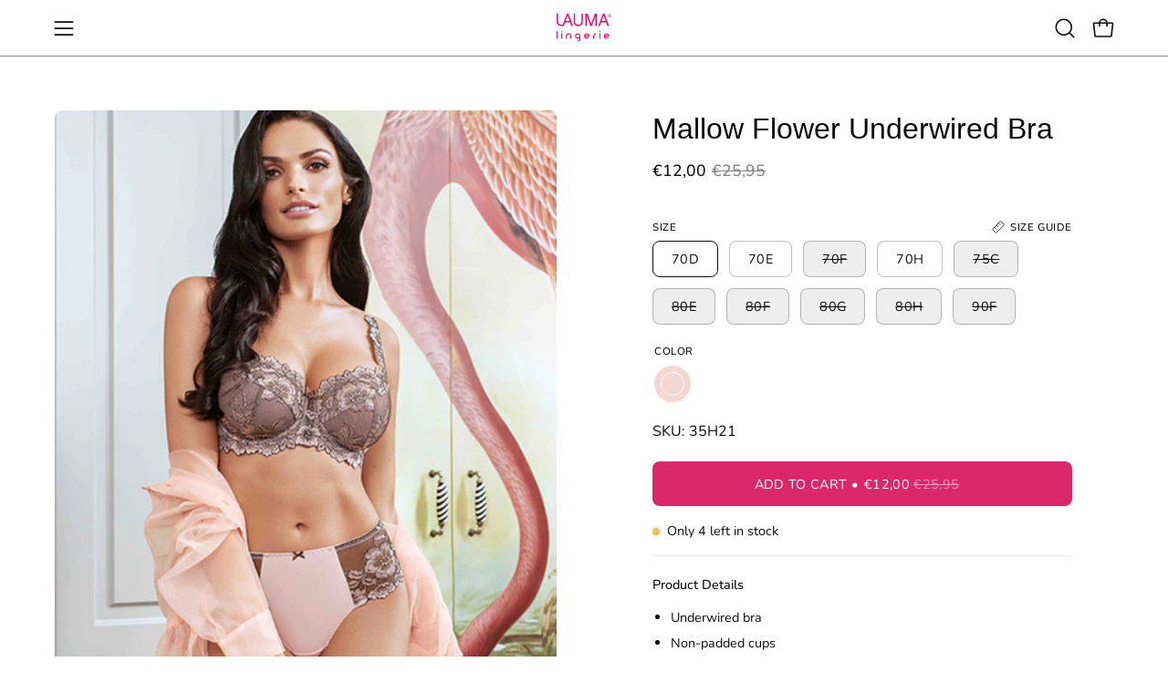

--- FILE ---
content_type: text/html; charset=utf-8
request_url: https://laumalingerie.com/collections/e-bras/products/mallow-flower-underwired-bra
body_size: 40124
content:
<!doctype html>
<html class="no-js no-touch page-loading" lang="en">
<head><meta charset="utf-8">
<meta http-equiv="X-UA-Compatible" content="IE=edge">
<meta name="viewport" content="width=device-width, height=device-height, initial-scale=1.0, minimum-scale=1.0">
<link rel="canonical" href="https://laumalingerie.com/products/mallow-flower-underwired-bra"><link rel="preconnect" href="https://fonts.shopifycdn.com" crossorigin><link rel="preload" as="font" href="//laumalingerie.com/cdn/fonts/nunito/nunito_n4.fc49103dc396b42cae9460289072d384b6c6eb63.woff2" type="font/woff2" crossorigin><link rel="preload" as="image" href="//laumalingerie.com/cdn/shop/t/78/assets/loading.svg?v=91665432863842511931743772087"><style data-shopify>
  .no-js.page-loading .loading-overlay,
  html:not(.page-loading) .loading-overlay { opacity: 0; visibility: hidden; pointer-events: none; animation: fadeOut 1s ease; transition: visibility 0s linear 1s; }

  .loading-overlay { position: fixed; top: 0; left: 0; z-index: 99999; width: 100vw; height: 100vh; display: flex; align-items: center; justify-content: center; background: var(--overlay-bg, var(--COLOR-BLACK-WHITE)); }</style><link rel="shortcut icon" href="//laumalingerie.com/cdn/shop/files/logo_400px_1_32x32.png?v=1722942135" type="image/png">
<title>Mallow Flower Non Padded Underwired Big Size Full Cup Lace Bra
  
  
   &ndash; Lauma Lingerie</title><meta name="description" content="Product Details Underwired bra Non-padded cups Cups and cradle made of two-toned floral lace Cotton lining at the bottom part of the cup Microfiber at bra wings In sizes DEFGHJ the wings have an elastic net lining Adjustable straps   Material Fabric: 50% Polyamide, 15% Polyester, 15% Elastane, 20% Cotton">

<meta property="og:site_name" content="Lauma Lingerie">
<meta property="og:url" content="https://laumalingerie.com/products/mallow-flower-underwired-bra">
<meta property="og:title" content="Mallow Flower Non Padded Underwired Big Size Full Cup Lace Bra">
<meta property="og:type" content="product">
<meta property="og:description" content="Product Details Underwired bra Non-padded cups Cups and cradle made of two-toned floral lace Cotton lining at the bottom part of the cup Microfiber at bra wings In sizes DEFGHJ the wings have an elastic net lining Adjustable straps   Material Fabric: 50% Polyamide, 15% Polyester, 15% Elastane, 20% Cotton"><meta property="og:image" content="http://laumalingerie.com/cdn/shop/products/MallowFlower.jpg?v=1649686790">
  <meta property="og:image:secure_url" content="https://laumalingerie.com/cdn/shop/products/MallowFlower.jpg?v=1649686790">
  <meta property="og:image:width" content="450">
  <meta property="og:image:height" content="600"><meta property="og:price:amount" content="12,00">
  <meta property="og:price:currency" content="EUR"><meta name="twitter:card" content="summary_large_image">
<meta name="twitter:title" content="Mallow Flower Non Padded Underwired Big Size Full Cup Lace Bra">
<meta name="twitter:description" content="Product Details Underwired bra Non-padded cups Cups and cradle made of two-toned floral lace Cotton lining at the bottom part of the cup Microfiber at bra wings In sizes DEFGHJ the wings have an elastic net lining Adjustable straps   Material Fabric: 50% Polyamide, 15% Polyester, 15% Elastane, 20% Cotton"><style data-shopify>
    @font-face {
  font-family: Nunito;
  font-weight: 400;
  font-style: normal;
  font-display: swap;
  src: url("//laumalingerie.com/cdn/fonts/nunito/nunito_n4.fc49103dc396b42cae9460289072d384b6c6eb63.woff2") format("woff2"),
       url("//laumalingerie.com/cdn/fonts/nunito/nunito_n4.5d26d13beeac3116db2479e64986cdeea4c8fbdd.woff") format("woff");
}

    @font-face {
  font-family: "Abril Fatface";
  font-weight: 400;
  font-style: normal;
  font-display: swap;
  src: url("//laumalingerie.com/cdn/fonts/abril_fatface/abrilfatface_n4.002841dd08a4d39b2c2d7fe9d598d4782afb7225.woff2") format("woff2"),
       url("//laumalingerie.com/cdn/fonts/abril_fatface/abrilfatface_n4.0d8f922831420cd750572c7a70f4c623018424d8.woff") format("woff");
}

    @font-face {
  font-family: Pacifico;
  font-weight: 400;
  font-style: normal;
  font-display: swap;
  src: url("//laumalingerie.com/cdn/fonts/pacifico/pacifico_n4.70d15be9aa2255257fe626d87fbc1ed38436b047.woff2") format("woff2"),
       url("//laumalingerie.com/cdn/fonts/pacifico/pacifico_n4.a3007cff6385e4e75c208a720cd121ff3558d293.woff") format("woff");
}


    
      
    

    

    
      
    

    
      @font-face {
  font-family: Nunito;
  font-weight: 200;
  font-style: normal;
  font-display: swap;
  src: url("//laumalingerie.com/cdn/fonts/nunito/nunito_n2.d16058aa43c548e5ee76cc5584f729745163ad40.woff2") format("woff2"),
       url("//laumalingerie.com/cdn/fonts/nunito/nunito_n2.a59e9ae4575fd3843c8fb38562d4a2c01973b2a6.woff") format("woff");
}

    

    
      @font-face {
  font-family: Nunito;
  font-weight: 500;
  font-style: normal;
  font-display: swap;
  src: url("//laumalingerie.com/cdn/fonts/nunito/nunito_n5.a0f0edcf8fc7e6ef641de980174adff4690e50c2.woff2") format("woff2"),
       url("//laumalingerie.com/cdn/fonts/nunito/nunito_n5.b31690ac83c982675aeba15b7e6c0a6ec38755b3.woff") format("woff");
}

    

    
      @font-face {
  font-family: Nunito;
  font-weight: 400;
  font-style: italic;
  font-display: swap;
  src: url("//laumalingerie.com/cdn/fonts/nunito/nunito_i4.fd53bf99043ab6c570187ed42d1b49192135de96.woff2") format("woff2"),
       url("//laumalingerie.com/cdn/fonts/nunito/nunito_i4.cb3876a003a73aaae5363bb3e3e99d45ec598cc6.woff") format("woff");
}

    

    
      @font-face {
  font-family: Nunito;
  font-weight: 700;
  font-style: italic;
  font-display: swap;
  src: url("//laumalingerie.com/cdn/fonts/nunito/nunito_i7.3f8ba2027bc9ceb1b1764ecab15bae73f86c4632.woff2") format("woff2"),
       url("//laumalingerie.com/cdn/fonts/nunito/nunito_i7.82bfb5f86ec77ada3c9f660da22064c2e46e1469.woff") format("woff");
}

    

    
:root {--COLOR-PRIMARY-OPPOSITE: #ffffff;
      --COLOR-PRIMARY-LIGHTEN-DARKEN-ALPHA-20: rgba(226, 84, 136, 0.2);
      --COLOR-PRIMARY-LIGHTEN-DARKEN-ALPHA-30: rgba(226, 84, 136, 0.3);

      --PRIMARY-BUTTONS-COLOR-BG: #db286a;
      --PRIMARY-BUTTONS-COLOR-TEXT: #ffffff;
      --PRIMARY-BUTTONS-COLOR-TEXT-ALPHA-10: rgba(255, 255, 255, 0.1);
      --PRIMARY-BUTTONS-COLOR-BORDER: #db286a;
      --PRIMARY-BUTTONS-COLOR-HOVER: rgba(255, 255, 255, 0.2);

      --PRIMARY-BUTTONS-COLOR-LIGHTEN-DARKEN: #e25488;

      --PRIMARY-BUTTONS-COLOR-ALPHA-05: rgba(219, 40, 106, 0.05);
      --PRIMARY-BUTTONS-COLOR-ALPHA-10: rgba(219, 40, 106, 0.1);
      --PRIMARY-BUTTONS-COLOR-ALPHA-50: rgba(219, 40, 106, 0.5);--COLOR-SECONDARY-OPPOSITE: #ffffff;
      --COLOR-SECONDARY-OPPOSITE-ALPHA-20: rgba(255, 255, 255, 0.2);
      --COLOR-SECONDARY-LIGHTEN-DARKEN-ALPHA-20: rgba(26, 26, 26, 0.2);
      --COLOR-SECONDARY-LIGHTEN-DARKEN-ALPHA-30: rgba(26, 26, 26, 0.3);

      --SECONDARY-BUTTONS-COLOR-BG: #000000;
      --SECONDARY-BUTTONS-COLOR-TEXT: #ffffff;
      --SECONDARY-BUTTONS-COLOR-TEXT-ALPHA-10: rgba(255, 255, 255, 0.1);
      --SECONDARY-BUTTONS-COLOR-BORDER: #000000;

      --SECONDARY-BUTTONS-COLOR-ALPHA-05: rgba(0, 0, 0, 0.05);
      --SECONDARY-BUTTONS-COLOR-ALPHA-10: rgba(0, 0, 0, 0.1);
      --SECONDARY-BUTTONS-COLOR-ALPHA-50: rgba(0, 0, 0, 0.5);--OUTLINE-BUTTONS-PRIMARY-BG: transparent;
      --OUTLINE-BUTTONS-PRIMARY-TEXT: #db286a;
      --OUTLINE-BUTTONS-PRIMARY-TEXT-ALPHA-10: rgba(219, 40, 106, 0.1);
      --OUTLINE-BUTTONS-PRIMARY-BORDER: #db286a;
      --OUTLINE-BUTTONS-PRIMARY-BG-HOVER: rgba(226, 84, 136, 0.2);

      --OUTLINE-BUTTONS-SECONDARY-BG: transparent;
      --OUTLINE-BUTTONS-SECONDARY-TEXT: #000000;
      --OUTLINE-BUTTONS-SECONDARY-TEXT-ALPHA-10: rgba(0, 0, 0, 0.1);
      --OUTLINE-BUTTONS-SECONDARY-BORDER: #000000;
      --OUTLINE-BUTTONS-SECONDARY-BG-HOVER: rgba(26, 26, 26, 0.2);

      --OUTLINE-BUTTONS-WHITE-BG: transparent;
      --OUTLINE-BUTTONS-WHITE-TEXT: #ffffff;
      --OUTLINE-BUTTONS-WHITE-TEXT-ALPHA-10: rgba(255, 255, 255, 0.1);
      --OUTLINE-BUTTONS-WHITE-BORDER: #ffffff;

      --OUTLINE-BUTTONS-BLACK-BG: transparent;
      --OUTLINE-BUTTONS-BLACK-TEXT: #000000;
      --OUTLINE-BUTTONS-BLACK-TEXT-ALPHA-10: rgba(0, 0, 0, 0.1);
      --OUTLINE-BUTTONS-BLACK-BORDER: #000000;--OUTLINE-SOLID-BUTTONS-PRIMARY-BG: #db286a;
      --OUTLINE-SOLID-BUTTONS-PRIMARY-TEXT: #ffffff;
      --OUTLINE-SOLID-BUTTONS-PRIMARY-TEXT-ALPHA-10: rgba(255, 255, 255, 0.1);
      --OUTLINE-SOLID-BUTTONS-PRIMARY-BORDER: #ffffff;
      --OUTLINE-SOLID-BUTTONS-PRIMARY-BG-HOVER: rgba(255, 255, 255, 0.2);

      --OUTLINE-SOLID-BUTTONS-SECONDARY-BG: #000000;
      --OUTLINE-SOLID-BUTTONS-SECONDARY-TEXT: #ffffff;
      --OUTLINE-SOLID-BUTTONS-SECONDARY-TEXT-ALPHA-10: rgba(255, 255, 255, 0.1);
      --OUTLINE-SOLID-BUTTONS-SECONDARY-BORDER: #ffffff;
      --OUTLINE-SOLID-BUTTONS-SECONDARY-BG-HOVER: rgba(255, 255, 255, 0.2);

      --OUTLINE-SOLID-BUTTONS-WHITE-BG: #ffffff;
      --OUTLINE-SOLID-BUTTONS-WHITE-TEXT: #000000;
      --OUTLINE-SOLID-BUTTONS-WHITE-TEXT-ALPHA-10: rgba(0, 0, 0, 0.1);
      --OUTLINE-SOLID-BUTTONS-WHITE-BORDER: #000000;

      --OUTLINE-SOLID-BUTTONS-BLACK-BG: #000000;
      --OUTLINE-SOLID-BUTTONS-BLACK-TEXT: #ffffff;
      --OUTLINE-SOLID-BUTTONS-BLACK-TEXT-ALPHA-10: rgba(255, 255, 255, 0.1);
      --OUTLINE-SOLID-BUTTONS-BLACK-BORDER: #ffffff;--COLOR-HEADING: #0d0d0d;
      --COLOR-TEXT: #0d0d0d;
      --COLOR-TEXT-DARKEN: #000000;
      --COLOR-TEXT-LIGHTEN: #404040;
      --COLOR-TEXT-ALPHA-5: rgba(13, 13, 13, 0.05);
      --COLOR-TEXT-ALPHA-8: rgba(13, 13, 13, 0.08);
      --COLOR-TEXT-ALPHA-10: rgba(13, 13, 13, 0.1);
      --COLOR-TEXT-ALPHA-15: rgba(13, 13, 13, 0.15);
      --COLOR-TEXT-ALPHA-20: rgba(13, 13, 13, 0.2);
      --COLOR-TEXT-ALPHA-25: rgba(13, 13, 13, 0.25);
      --COLOR-TEXT-ALPHA-50: rgba(13, 13, 13, 0.5);
      --COLOR-TEXT-ALPHA-60: rgba(13, 13, 13, 0.6);
      --COLOR-TEXT-ALPHA-85: rgba(13, 13, 13, 0.85);

      --COLOR-BG: #ffffff;
      --COLOR-BG-ALPHA-25: rgba(255, 255, 255, 0.25);
      --COLOR-BG-ALPHA-35: rgba(255, 255, 255, 0.35);
      --COLOR-BG-ALPHA-60: rgba(255, 255, 255, 0.6);
      --COLOR-BG-ALPHA-65: rgba(255, 255, 255, 0.65);
      --COLOR-BG-ALPHA-85: rgba(255, 255, 255, 0.85);
      --COLOR-BG-DARKEN: #e6e6e6;
      --COLOR-BG-LIGHTEN-DARKEN: #e6e6e6;
      --COLOR-BG-LIGHTEN-DARKEN-SHIMMER-BG: #fafafa;
      --COLOR-BG-LIGHTEN-DARKEN-SHIMMER-EFFECT: #f5f5f5;
      --COLOR-BG-LIGHTEN-DARKEN-SHIMMER-ENHANCEMENT: #000000;
      --COLOR-BG-LIGHTEN-DARKEN-FOREGROUND: #f7f7f7;
      --COLOR-BG-LIGHTEN-DARKEN-HIGHLIGHT: #f9f8f7;
      --COLOR-BG-LIGHTEN-DARKEN-SEARCH-LOADER: #cccccc;
      --COLOR-BG-LIGHTEN-DARKEN-SEARCH-LOADER-LINE: #e6e6e6;
      --COLOR-BG-LIGHTEN-DARKEN-2: #cdcdcd;
      --COLOR-BG-LIGHTEN-DARKEN-3: #c0c0c0;
      --COLOR-BG-LIGHTEN-DARKEN-4: #b3b3b3;
      --COLOR-BG-LIGHTEN-DARKEN-5: #a6a6a6;
      --COLOR-BG-LIGHTEN-DARKEN-6: #9a9a9a;
      --COLOR-BG-LIGHTEN-DARKEN-CONTRAST: #b3b3b3;
      --COLOR-BG-LIGHTEN-DARKEN-CONTRAST-2: #a6a6a6;
      --COLOR-BG-LIGHTEN-DARKEN-CONTRAST-3: #999999;
      --COLOR-BG-LIGHTEN-DARKEN-CONTRAST-4: #8c8c8c;
      --COLOR-BG-LIGHTEN-DARKEN-CONTRAST-5: #808080;
      --COLOR-BG-LIGHTEN-DARKEN-CONTRAST-6: #737373;

      --COLOR-BG-SECONDARY: #f9f8f7;
      --COLOR-BG-SECONDARY-LIGHTEN-DARKEN: #e3dfda;
      --COLOR-BG-SECONDARY-LIGHTEN-DARKEN-CONTRAST: #8a7867;

      --COLOR-INPUT-BG: #ffffff;

      --COLOR-ACCENT: #b7b7b7;
      --COLOR-ACCENT-TEXT: #fff;
      --COLOR-ACCENT-MIX-ALPHA: rgba(92, 92, 92, 0.1);

      --COLOR-BORDER: #ededed;
      --COLOR-BORDER-ALPHA-15: rgba(237, 237, 237, 0.15);
      --COLOR-BORDER-ALPHA-30: rgba(237, 237, 237, 0.3);
      --COLOR-BORDER-ALPHA-50: rgba(237, 237, 237, 0.5);
      --COLOR-BORDER-ALPHA-65: rgba(237, 237, 237, 0.65);
      --COLOR-BORDER-LIGHTEN-DARKEN: #a1a1a1;
      --COLOR-BORDER-HAIRLINE: #f7f7f7;

      --COLOR-SALE-BG: #000000;
      --COLOR-SALE-TEXT: #ffffff;
      --COLOR-CUSTOM-BG: #0d6e70;
      --COLOR-CUSTOM-TEXT: #000000;
      --COLOR-SOLD-BG: #0d0d0d;
      --COLOR-SOLD-TEXT: #ffffff;
      --COLOR-SAVING-BG: #db286a;
      --COLOR-SAVING-TEXT: #ffffff;

      --COLOR-WHITE-BLACK: #fff;
      --COLOR-BLACK-WHITE: #000;
      --COLOR-BLACK-WHITE-ALPHA-25: rgba(0, 0, 0, 0.25);
      --COLOR-BLACK-WHITE-ALPHA-34: rgba(0, 0, 0, 0.34);
      --COLOR-BG-OVERLAY: rgba(255, 255, 255, 0.5);--COLOR-DISABLED-GREY: rgba(13, 13, 13, 0.05);
      --COLOR-DISABLED-GREY-DARKEN: rgba(13, 13, 13, 0.45);
      --COLOR-ERROR: #D02E2E;
      --COLOR-ERROR-BG: #f3cbcb;
      --COLOR-SUCCESS: #56AD6A;
      --COLOR-SUCCESS-BG: #ECFEF0;
      --COLOR-WARN: #ECBD5E;
      --COLOR-TRANSPARENT: rgba(255, 255, 255, 0);

      --COLOR-WHITE: #ffffff;
      --COLOR-WHITE-DARKEN: #f2f2f2;
      --COLOR-WHITE-ALPHA-10: rgba(255, 255, 255, 0.1);
      --COLOR-WHITE-ALPHA-20: rgba(255, 255, 255, 0.2);
      --COLOR-WHITE-ALPHA-25: rgba(255, 255, 255, 0.25);
      --COLOR-WHITE-ALPHA-50: rgba(255, 255, 255, 0.5);
      --COLOR-WHITE-ALPHA-60: rgba(255, 255, 255, 0.6);
      --COLOR-BLACK: #000000;
      --COLOR-BLACK-LIGHTEN: #1a1a1a;
      --COLOR-BLACK-ALPHA-05: rgba(0, 0, 0, 0.05);
      --COLOR-BLACK-ALPHA-10: rgba(0, 0, 0, 0.1);
      --COLOR-BLACK-ALPHA-20: rgba(0, 0, 0, 0.2);
      --COLOR-BLACK-ALPHA-25: rgba(0, 0, 0, 0.25);
      --COLOR-BLACK-ALPHA-50: rgba(0, 0, 0, 0.5);
      --COLOR-BLACK-ALPHA-60: rgba(0, 0, 0, 0.6);--FONT-STACK-BODY: Nunito, sans-serif;
      --FONT-STYLE-BODY: normal;
      --FONT-STYLE-BODY-ITALIC: italic;
      --FONT-ADJUST-BODY: 1.0;

      --FONT-WEIGHT-BODY: 400;
      --FONT-WEIGHT-BODY-LIGHT: 200;
      --FONT-WEIGHT-BODY-MEDIUM: 700;
      --FONT-WEIGHT-BODY-BOLD: 500;

      --FONT-STACK-HEADING: "Trebuchet MS", sans-serif;
      --FONT-STYLE-HEADING: normal;
      --FONT-STYLE-HEADING-ITALIC: italic;
      --FONT-ADJUST-HEADING: 1.0;

      --FONT-WEIGHT-HEADING: 400;
      --FONT-WEIGHT-HEADING-LIGHT: 300;
      --FONT-WEIGHT-HEADING-MEDIUM: 700;
      --FONT-WEIGHT-HEADING-BOLD: 700;

      --FONT-STACK-NAV: Nunito, sans-serif;
      --FONT-STYLE-NAV: normal;
      --FONT-STYLE-NAV-ITALIC: italic;
      --FONT-ADJUST-NAV: 0.95;
      --FONT-ADJUST-NAV-TOP-LEVEL: 0.95;

      --FONT-WEIGHT-NAV: 400;
      --FONT-WEIGHT-NAV-LIGHT: 200;
      --FONT-WEIGHT-NAV-MEDIUM: 700;
      --FONT-WEIGHT-NAV-BOLD: 500;

      --FONT-ADJUST-PRODUCT-GRID: 1.0;
      --FONT-ADJUST-PRODUCT-GRID-HEADING: 0.9;

      --FONT-ADJUST-BADGES: 1.0;

      --FONT-STACK-BUTTON: Nunito, sans-serif;
      --FONT-STYLE-BUTTON: normal;
      --FONT-STYLE-BUTTON-ITALIC: italic;
      --FONT-ADJUST-SMALL-BUTTON: 0.9;
      --FONT-ADJUST-MEDIUM-BUTTON: 0.9;
      --FONT-ADJUST-LARGE-BUTTON: 0.9;

      --FONT-WEIGHT-BUTTON: 400;
      --FONT-WEIGHT-BUTTON-MEDIUM: 700;
      --FONT-WEIGHT-BUTTON-BOLD: 500;

      --FONT-STACK-SUBHEADING: "Abril Fatface", serif;
      --FONT-STYLE-SUBHEADING: normal;
      --FONT-ADJUST-SUBHEADING: 0.95;

      --FONT-WEIGHT-SUBHEADING: 400;
      --FONT-WEIGHT-SUBHEADING-BOLD: 600;

      --FONT-STACK-LABEL: Nunito, sans-serif;
      --FONT-STYLE-LABEL: normal;
      --FONT-ADJUST-LABEL: 0.65;

      --FONT-STACK-HIGHLIGHT: Pacifico, cursive;
      --FONT-STYLE-HIGHLIGHT: normal;
      --FONT-WEIGHT-HIGHLIGHT: 400;

      --FONT-WEIGHT-LABEL: 500;

      --LETTER-SPACING-NAV: 0.05em;
      --LETTER-SPACING-HEADING: 0.0em;
      --LETTER-SPACING-SUBHEADING: 0.0em;
      --LETTER-SPACING-BUTTON: 0.025em;
      --LETTER-SPACING-LABEL: 0.05em;

      --BUTTON-TEXT-CAPS: uppercase;
      --HEADING-TEXT-CAPS: none;
      --SUBHEADING-TEXT-CAPS: none;
      --LABEL-TEXT-CAPS: uppercase;--FONT-SIZE-INPUT: 1.0rem;--RADIUS: 8px;
      --RADIUS-SMALL: 8px;
      --RADIUS-TINY: 8px;
      --RADIUS-CHECKBOX: 4px;
      --RADIUS-TEXTAREA: 8px;--RADIUS-BADGE: 4px;--PRODUCT-MEDIA-PADDING-TOP: 130.0%;--BORDER-WIDTH: 1px;--STROKE-WIDTH: 12px;--SITE-WIDTH: 1440px;
      --SITE-WIDTH-NARROW: 840px;

      
      --SMALL-BUTTON-WIDTH: 50px;
      --MEDIUM-BUTTON-WIDTH: 150px;
      --LARGE-BUTTON-WIDTH: 200px;
      --SMALL-BUTTON-HEIGHT: 20px;
      --MEDIUM-BUTTON-HEIGHT: 20px;
      --LARGE-BUTTON-HEIGHT: 20px;--COLOR-UPSELLS-BG: #fff7f2;
      --COLOR-UPSELLS-TEXT: #0B0B0B;
      --COLOR-UPSELLS-TEXT-LIGHTEN: #3e3e3e;
      --COLOR-UPSELLS-DISABLED-GREY-DARKEN: rgba(11, 11, 11, 0.45);
      --UPSELLS-HEIGHT: 100px;
      --UPSELLS-IMAGE-WIDTH: 30%;--ICON-ARROW-RIGHT: url( "//laumalingerie.com/cdn/shop/t/78/assets/icon-arrow-right.svg?v=99859212757265680021743772087" );--loading-svg: url( "//laumalingerie.com/cdn/shop/t/78/assets/loading.svg?v=91665432863842511931743772087" );
      --icon-check: url( "//laumalingerie.com/cdn/shop/t/78/assets/icon-check.svg?v=175316081881880408121743772087" );
      --icon-check-swatch: url( "//laumalingerie.com/cdn/shop/t/78/assets/icon-check-swatch.svg?v=131897745589030387781743772087" );
      --icon-zoom-in: url( "//laumalingerie.com/cdn/shop/t/78/assets/icon-zoom-in.svg?v=157433013461716915331743772087" );
      --icon-zoom-out: url( "//laumalingerie.com/cdn/shop/t/78/assets/icon-zoom-out.svg?v=164909107869959372931743772087" );--collection-sticky-bar-height: 0px;
      --collection-image-padding-top: 60%;

      --drawer-width: 400px;
      --drawer-transition: transform 0.4s cubic-bezier(0.46, 0.01, 0.32, 1);--gutter: 60px;
      --gutter-mobile: 20px;
      --grid-gutter: 20px;
      --grid-gutter-mobile: 35px;--inner: 20px;
      --inner-tablet: 18px;
      --inner-mobile: 16px;--grid: repeat(4, minmax(0, 1fr));
      --grid-tablet: repeat(3, minmax(0, 1fr));
      --grid-mobile: repeat(2, minmax(0, 1fr));
      --megamenu-grid: repeat(4, minmax(0, 1fr));
      --grid-row: 1 / span 4;--scrollbar-width: 0px;--overlay: #000;
      --overlay-opacity: 1;--swatch-width: 38px;
      --swatch-height: 26px;
      --swatch-size: 32px;
      --swatch-size-mobile: 30px;

      
      --move-offset: 20px;

      
      --autoplay-speed: 2200ms;
    }

    
.product-upsell__image:after,
    .popup-quick-view__nav-media:after,
    .product-gallery__media--image:after,
    .product-gallery__media--onboarding:after,
    .product-single__thumbnail-link:after {
      content: '';
      position: absolute;
      z-index: 1;
      inset: 0;
      background: rgba(0, 0, 0, .03);
      pointer-events: none;
    }</style><link href="//laumalingerie.com/cdn/shop/t/78/assets/theme.css?v=47344188874344495371743773071" rel="stylesheet" type="text/css" media="all" /><script
  type="text/javascript"
>
    if (window.MSInputMethodContext && document.documentMode) {
      var scripts = document.getElementsByTagName('script')[0];
      var polyfill = document.createElement("script");
      polyfill.defer = true;
      polyfill.src = "//laumalingerie.com/cdn/shop/t/78/assets/ie11.js?v=164037955086922138091743772087";

      scripts.parentNode.insertBefore(polyfill, scripts);

      document.documentElement.classList.add('ie11');
    } else {
      document.documentElement.className = document.documentElement.className.replace('no-js', 'js');
    }

    let root = '/';
    if (root[root.length - 1] !== '/') {
      root = `${root}/`;
    }

    window.theme = {
      routes: {
        root: root,
        cart_url: "\/cart",
        cart_add_url: "\/cart\/add",
        cart_change_url: "\/cart\/change",
        shop_url: "https:\/\/laumalingerie.com",
        searchUrl: '/search',
        predictiveSearchUrl: '/search/suggest',
        product_recommendations_url: "\/recommendations\/products"
      },
      assets: {
        photoswipe: '//laumalingerie.com/cdn/shop/t/78/assets/photoswipe.js?v=162613001030112971491743772087',
        smoothscroll: '//laumalingerie.com/cdn/shop/t/78/assets/smoothscroll.js?v=37906625415260927261743772088',
        no_image: "//laumalingerie.com/cdn/shopifycloud/storefront/assets/no-image-2048-a2addb12_1024x.gif",
        swatches: '//laumalingerie.com/cdn/shop/t/78/assets/swatches.json?v=108341084980828767351743772088',
        base: "//laumalingerie.com/cdn/shop/t/78/assets/"
      },
      strings: {
        add_to_cart: "Add to Cart",
        cart_acceptance_error: "You must accept our terms and conditions.",
        cart_empty: "Your cart is currently empty.",
        cart_price: "Price",
        cart_quantity: "Quantity",
        cart_items_one: "{{ count }} item",
        cart_items_many: "{{ count }} items",
        cart_title: "Cart",
        cart_total: "Total",
        continue_shopping: "Continue Shopping",
        free: "Free",
        limit_error: "Sorry, looks like we don\u0026#39;t have enough of this product.",
        preorder: "Pre-Order",
        remove: "Remove",
        sale_badge_text: "Sale",
        saving_badge: "Save {{ discount }}",
        saving_up_to_badge: "Save up to {{ discount }}",
        sold_out: "Sold Out",
        subscription: "Subscription",
        unavailable: "Unavailable",
        unit_price_label: "Unit price",
        unit_price_separator: "per",
        zero_qty_error: "Quantity must be greater than 0.",
        delete_confirm: "Are you sure you wish to delete this address?",
        newsletter_product_availability: "Notify Me When It’s Available"
      },
      icons: {
        close: '<svg aria-hidden="true" focusable="false" role="presentation" class="icon icon-close" viewBox="0 0 192 192"><path d="M150 42 42 150M150 150 42 42" stroke="currentColor" stroke-linecap="round" stroke-linejoin="round"/></svg>'
      },
      settings: {
        animationsEnabled: false,
        cartType: "page",
        enableAcceptTerms: true,
        enableInfinityScroll: false,
        enablePaymentButton: false,
        gridImageSize: "contain",
        gridImageAspectRatio: 1.3,
        mobileMenuBehaviour: "link",
        productGridHover: "image",
        savingBadgeType: "percentage",
        showSaleBadge: true,
        showSoldBadge: true,
        showSavingBadge: false,
        quickBuy: "none",
        suggestArticles: false,
        suggestCollections: true,
        suggestProducts: true,
        suggestPages: false,
        suggestionsResultsLimit: 5,
        currency_code_enable: false,
        hideInventoryCount: true,
        colorSwatchesType: "native",
        atcButtonShowPrice: true,
        buynowButtonColor: "btn--white",
        buynowButtonStyle: "btn--solid-border",
        buynowButtonSize: "btn--medium",
        mobileMenuType: "new",
      },
      sizes: {
        mobile: 480,
        small: 768,
        large: 1024,
        widescreen: 1440
      },
      moneyFormat: "€{{amount_with_comma_separator}}",
      moneyWithCurrencyFormat: "€{{amount_with_comma_separator}} EUR",
      subtotal: 0,
      current_iso_code: "EUR",
      info: {
        name: 'Palo Alto'
      },
      version: '6.2.0'
    };
    window.PaloAlto = window.PaloAlto || {};
    window.slate = window.slate || {};
    window.isHeaderTransparent = false;
    window.stickyHeaderHeight = 60;
    window.lastWindowWidth = window.innerWidth || document.documentElement.clientWidth;
</script><script src="//laumalingerie.com/cdn/shop/t/78/assets/vendor.js?v=164905933048751944601743772088" defer="defer"></script>
<script src="//laumalingerie.com/cdn/shop/t/78/assets/theme.js?v=34326308044882033111743772088" defer="defer"></script><script>window.performance && window.performance.mark && window.performance.mark('shopify.content_for_header.start');</script><meta name="google-site-verification" content="CC0Aa5sDCWLHBwDPJepHIupsoJPF0w2dA3Zpwc86xRY">
<meta name="google-site-verification" content="TZcoYmQ3bQJhqhEW9F8P5pdZS23N6ejGzGVJPwh2i9Q">
<meta id="shopify-digital-wallet" name="shopify-digital-wallet" content="/6259900500/digital_wallets/dialog">
<meta name="shopify-checkout-api-token" content="c0c28bc82199af3e4b833e109d96efb4">
<meta id="in-context-paypal-metadata" data-shop-id="6259900500" data-venmo-supported="false" data-environment="production" data-locale="en_US" data-paypal-v4="true" data-currency="EUR">
<link rel="alternate" hreflang="x-default" href="https://laumalingerie.com/products/mallow-flower-underwired-bra">
<link rel="alternate" hreflang="en" href="https://laumalingerie.com/products/mallow-flower-underwired-bra">
<link rel="alternate" hreflang="lv" href="https://laumalingerie.com/lv/products/mallow-flower-underwired-bra">
<link rel="alternate" type="application/json+oembed" href="https://laumalingerie.com/products/mallow-flower-underwired-bra.oembed">
<script async="async" src="/checkouts/internal/preloads.js?locale=en-LV"></script>
<script id="shopify-features" type="application/json">{"accessToken":"c0c28bc82199af3e4b833e109d96efb4","betas":["rich-media-storefront-analytics"],"domain":"laumalingerie.com","predictiveSearch":true,"shopId":6259900500,"locale":"en"}</script>
<script>var Shopify = Shopify || {};
Shopify.shop = "lauma-shop.myshopify.com";
Shopify.locale = "en";
Shopify.currency = {"active":"EUR","rate":"1.0"};
Shopify.country = "LV";
Shopify.theme = {"name":"Apr 2025","id":177156129101,"schema_name":"Palo Alto","schema_version":"6.2.0","theme_store_id":777,"role":"main"};
Shopify.theme.handle = "null";
Shopify.theme.style = {"id":null,"handle":null};
Shopify.cdnHost = "laumalingerie.com/cdn";
Shopify.routes = Shopify.routes || {};
Shopify.routes.root = "/";</script>
<script type="module">!function(o){(o.Shopify=o.Shopify||{}).modules=!0}(window);</script>
<script>!function(o){function n(){var o=[];function n(){o.push(Array.prototype.slice.apply(arguments))}return n.q=o,n}var t=o.Shopify=o.Shopify||{};t.loadFeatures=n(),t.autoloadFeatures=n()}(window);</script>
<script id="shop-js-analytics" type="application/json">{"pageType":"product"}</script>
<script defer="defer" async type="module" src="//laumalingerie.com/cdn/shopifycloud/shop-js/modules/v2/client.init-shop-cart-sync_BT-GjEfc.en.esm.js"></script>
<script defer="defer" async type="module" src="//laumalingerie.com/cdn/shopifycloud/shop-js/modules/v2/chunk.common_D58fp_Oc.esm.js"></script>
<script defer="defer" async type="module" src="//laumalingerie.com/cdn/shopifycloud/shop-js/modules/v2/chunk.modal_xMitdFEc.esm.js"></script>
<script type="module">
  await import("//laumalingerie.com/cdn/shopifycloud/shop-js/modules/v2/client.init-shop-cart-sync_BT-GjEfc.en.esm.js");
await import("//laumalingerie.com/cdn/shopifycloud/shop-js/modules/v2/chunk.common_D58fp_Oc.esm.js");
await import("//laumalingerie.com/cdn/shopifycloud/shop-js/modules/v2/chunk.modal_xMitdFEc.esm.js");

  window.Shopify.SignInWithShop?.initShopCartSync?.({"fedCMEnabled":true,"windoidEnabled":true});

</script>
<script id="__st">var __st={"a":6259900500,"offset":7200,"reqid":"3a81b7d0-a667-482d-b34a-16080ee81f32-1769049180","pageurl":"laumalingerie.com\/collections\/e-bras\/products\/mallow-flower-underwired-bra","u":"5d5c63a241a2","p":"product","rtyp":"product","rid":4562879381588};</script>
<script>window.ShopifyPaypalV4VisibilityTracking = true;</script>
<script id="captcha-bootstrap">!function(){'use strict';const t='contact',e='account',n='new_comment',o=[[t,t],['blogs',n],['comments',n],[t,'customer']],c=[[e,'customer_login'],[e,'guest_login'],[e,'recover_customer_password'],[e,'create_customer']],r=t=>t.map((([t,e])=>`form[action*='/${t}']:not([data-nocaptcha='true']) input[name='form_type'][value='${e}']`)).join(','),a=t=>()=>t?[...document.querySelectorAll(t)].map((t=>t.form)):[];function s(){const t=[...o],e=r(t);return a(e)}const i='password',u='form_key',d=['recaptcha-v3-token','g-recaptcha-response','h-captcha-response',i],f=()=>{try{return window.sessionStorage}catch{return}},m='__shopify_v',_=t=>t.elements[u];function p(t,e,n=!1){try{const o=window.sessionStorage,c=JSON.parse(o.getItem(e)),{data:r}=function(t){const{data:e,action:n}=t;return t[m]||n?{data:e,action:n}:{data:t,action:n}}(c);for(const[e,n]of Object.entries(r))t.elements[e]&&(t.elements[e].value=n);n&&o.removeItem(e)}catch(o){console.error('form repopulation failed',{error:o})}}const l='form_type',E='cptcha';function T(t){t.dataset[E]=!0}const w=window,h=w.document,L='Shopify',v='ce_forms',y='captcha';let A=!1;((t,e)=>{const n=(g='f06e6c50-85a8-45c8-87d0-21a2b65856fe',I='https://cdn.shopify.com/shopifycloud/storefront-forms-hcaptcha/ce_storefront_forms_captcha_hcaptcha.v1.5.2.iife.js',D={infoText:'Protected by hCaptcha',privacyText:'Privacy',termsText:'Terms'},(t,e,n)=>{const o=w[L][v],c=o.bindForm;if(c)return c(t,g,e,D).then(n);var r;o.q.push([[t,g,e,D],n]),r=I,A||(h.body.append(Object.assign(h.createElement('script'),{id:'captcha-provider',async:!0,src:r})),A=!0)});var g,I,D;w[L]=w[L]||{},w[L][v]=w[L][v]||{},w[L][v].q=[],w[L][y]=w[L][y]||{},w[L][y].protect=function(t,e){n(t,void 0,e),T(t)},Object.freeze(w[L][y]),function(t,e,n,w,h,L){const[v,y,A,g]=function(t,e,n){const i=e?o:[],u=t?c:[],d=[...i,...u],f=r(d),m=r(i),_=r(d.filter((([t,e])=>n.includes(e))));return[a(f),a(m),a(_),s()]}(w,h,L),I=t=>{const e=t.target;return e instanceof HTMLFormElement?e:e&&e.form},D=t=>v().includes(t);t.addEventListener('submit',(t=>{const e=I(t);if(!e)return;const n=D(e)&&!e.dataset.hcaptchaBound&&!e.dataset.recaptchaBound,o=_(e),c=g().includes(e)&&(!o||!o.value);(n||c)&&t.preventDefault(),c&&!n&&(function(t){try{if(!f())return;!function(t){const e=f();if(!e)return;const n=_(t);if(!n)return;const o=n.value;o&&e.removeItem(o)}(t);const e=Array.from(Array(32),(()=>Math.random().toString(36)[2])).join('');!function(t,e){_(t)||t.append(Object.assign(document.createElement('input'),{type:'hidden',name:u})),t.elements[u].value=e}(t,e),function(t,e){const n=f();if(!n)return;const o=[...t.querySelectorAll(`input[type='${i}']`)].map((({name:t})=>t)),c=[...d,...o],r={};for(const[a,s]of new FormData(t).entries())c.includes(a)||(r[a]=s);n.setItem(e,JSON.stringify({[m]:1,action:t.action,data:r}))}(t,e)}catch(e){console.error('failed to persist form',e)}}(e),e.submit())}));const S=(t,e)=>{t&&!t.dataset[E]&&(n(t,e.some((e=>e===t))),T(t))};for(const o of['focusin','change'])t.addEventListener(o,(t=>{const e=I(t);D(e)&&S(e,y())}));const B=e.get('form_key'),M=e.get(l),P=B&&M;t.addEventListener('DOMContentLoaded',(()=>{const t=y();if(P)for(const e of t)e.elements[l].value===M&&p(e,B);[...new Set([...A(),...v().filter((t=>'true'===t.dataset.shopifyCaptcha))])].forEach((e=>S(e,t)))}))}(h,new URLSearchParams(w.location.search),n,t,e,['guest_login'])})(!0,!0)}();</script>
<script integrity="sha256-4kQ18oKyAcykRKYeNunJcIwy7WH5gtpwJnB7kiuLZ1E=" data-source-attribution="shopify.loadfeatures" defer="defer" src="//laumalingerie.com/cdn/shopifycloud/storefront/assets/storefront/load_feature-a0a9edcb.js" crossorigin="anonymous"></script>
<script data-source-attribution="shopify.dynamic_checkout.dynamic.init">var Shopify=Shopify||{};Shopify.PaymentButton=Shopify.PaymentButton||{isStorefrontPortableWallets:!0,init:function(){window.Shopify.PaymentButton.init=function(){};var t=document.createElement("script");t.src="https://laumalingerie.com/cdn/shopifycloud/portable-wallets/latest/portable-wallets.en.js",t.type="module",document.head.appendChild(t)}};
</script>
<script data-source-attribution="shopify.dynamic_checkout.buyer_consent">
  function portableWalletsHideBuyerConsent(e){var t=document.getElementById("shopify-buyer-consent"),n=document.getElementById("shopify-subscription-policy-button");t&&n&&(t.classList.add("hidden"),t.setAttribute("aria-hidden","true"),n.removeEventListener("click",e))}function portableWalletsShowBuyerConsent(e){var t=document.getElementById("shopify-buyer-consent"),n=document.getElementById("shopify-subscription-policy-button");t&&n&&(t.classList.remove("hidden"),t.removeAttribute("aria-hidden"),n.addEventListener("click",e))}window.Shopify?.PaymentButton&&(window.Shopify.PaymentButton.hideBuyerConsent=portableWalletsHideBuyerConsent,window.Shopify.PaymentButton.showBuyerConsent=portableWalletsShowBuyerConsent);
</script>
<script data-source-attribution="shopify.dynamic_checkout.cart.bootstrap">document.addEventListener("DOMContentLoaded",(function(){function t(){return document.querySelector("shopify-accelerated-checkout-cart, shopify-accelerated-checkout")}if(t())Shopify.PaymentButton.init();else{new MutationObserver((function(e,n){t()&&(Shopify.PaymentButton.init(),n.disconnect())})).observe(document.body,{childList:!0,subtree:!0})}}));
</script>
<script id='scb4127' type='text/javascript' async='' src='https://laumalingerie.com/cdn/shopifycloud/privacy-banner/storefront-banner.js'></script><link id="shopify-accelerated-checkout-styles" rel="stylesheet" media="screen" href="https://laumalingerie.com/cdn/shopifycloud/portable-wallets/latest/accelerated-checkout-backwards-compat.css" crossorigin="anonymous">
<style id="shopify-accelerated-checkout-cart">
        #shopify-buyer-consent {
  margin-top: 1em;
  display: inline-block;
  width: 100%;
}

#shopify-buyer-consent.hidden {
  display: none;
}

#shopify-subscription-policy-button {
  background: none;
  border: none;
  padding: 0;
  text-decoration: underline;
  font-size: inherit;
  cursor: pointer;
}

#shopify-subscription-policy-button::before {
  box-shadow: none;
}

      </style>

<script>window.performance && window.performance.mark && window.performance.mark('shopify.content_for_header.end');</script>
<!-- BEGIN app block: shopify://apps/klaviyo-email-marketing-sms/blocks/klaviyo-onsite-embed/2632fe16-c075-4321-a88b-50b567f42507 -->












  <script async src="https://static.klaviyo.com/onsite/js/XGmMqQ/klaviyo.js?company_id=XGmMqQ"></script>
  <script>!function(){if(!window.klaviyo){window._klOnsite=window._klOnsite||[];try{window.klaviyo=new Proxy({},{get:function(n,i){return"push"===i?function(){var n;(n=window._klOnsite).push.apply(n,arguments)}:function(){for(var n=arguments.length,o=new Array(n),w=0;w<n;w++)o[w]=arguments[w];var t="function"==typeof o[o.length-1]?o.pop():void 0,e=new Promise((function(n){window._klOnsite.push([i].concat(o,[function(i){t&&t(i),n(i)}]))}));return e}}})}catch(n){window.klaviyo=window.klaviyo||[],window.klaviyo.push=function(){var n;(n=window._klOnsite).push.apply(n,arguments)}}}}();</script>

  
    <script id="viewed_product">
      if (item == null) {
        var _learnq = _learnq || [];

        var MetafieldReviews = null
        var MetafieldYotpoRating = null
        var MetafieldYotpoCount = null
        var MetafieldLooxRating = null
        var MetafieldLooxCount = null
        var okendoProduct = null
        var okendoProductReviewCount = null
        var okendoProductReviewAverageValue = null
        try {
          // The following fields are used for Customer Hub recently viewed in order to add reviews.
          // This information is not part of __kla_viewed. Instead, it is part of __kla_viewed_reviewed_items
          MetafieldReviews = {};
          MetafieldYotpoRating = null
          MetafieldYotpoCount = null
          MetafieldLooxRating = null
          MetafieldLooxCount = null

          okendoProduct = null
          // If the okendo metafield is not legacy, it will error, which then requires the new json formatted data
          if (okendoProduct && 'error' in okendoProduct) {
            okendoProduct = null
          }
          okendoProductReviewCount = okendoProduct ? okendoProduct.reviewCount : null
          okendoProductReviewAverageValue = okendoProduct ? okendoProduct.reviewAverageValue : null
        } catch (error) {
          console.error('Error in Klaviyo onsite reviews tracking:', error);
        }

        var item = {
          Name: "Mallow Flower Underwired Bra",
          ProductID: 4562879381588,
          Categories: ["Alll Products","Bras","Final Sale","Fuller Cups Bras","Lace Bras","Mallow Flower Collection","Underwired Bras"],
          ImageURL: "https://laumalingerie.com/cdn/shop/products/MallowFlower_grande.jpg?v=1649686790",
          URL: "https://laumalingerie.com/products/mallow-flower-underwired-bra",
          Brand: "Lauma Lingerie",
          Price: "€12,00",
          Value: "12,00",
          CompareAtPrice: "€25,95"
        };
        _learnq.push(['track', 'Viewed Product', item]);
        _learnq.push(['trackViewedItem', {
          Title: item.Name,
          ItemId: item.ProductID,
          Categories: item.Categories,
          ImageUrl: item.ImageURL,
          Url: item.URL,
          Metadata: {
            Brand: item.Brand,
            Price: item.Price,
            Value: item.Value,
            CompareAtPrice: item.CompareAtPrice
          },
          metafields:{
            reviews: MetafieldReviews,
            yotpo:{
              rating: MetafieldYotpoRating,
              count: MetafieldYotpoCount,
            },
            loox:{
              rating: MetafieldLooxRating,
              count: MetafieldLooxCount,
            },
            okendo: {
              rating: okendoProductReviewAverageValue,
              count: okendoProductReviewCount,
            }
          }
        }]);
      }
    </script>
  




  <script>
    window.klaviyoReviewsProductDesignMode = false
  </script>







<!-- END app block --><!-- BEGIN app block: shopify://apps/instafeed/blocks/head-block/c447db20-095d-4a10-9725-b5977662c9d5 --><link rel="preconnect" href="https://cdn.nfcube.com/">
<link rel="preconnect" href="https://scontent.cdninstagram.com/">


  <script>
    document.addEventListener('DOMContentLoaded', function () {
      let instafeedScript = document.createElement('script');

      
        instafeedScript.src = 'https://cdn.nfcube.com/instafeed-54f88d757c62684160e82bd4f9dc9fcd.js';
      

      document.body.appendChild(instafeedScript);
    });
  </script>





<!-- END app block --><!-- BEGIN app block: shopify://apps/langshop/blocks/sdk/84899e01-2b29-42af-99d6-46d16daa2111 --><!-- BEGIN app snippet: config --><script type="text/javascript">
    /** Workaround for backward compatibility with old versions of localized themes */
    if (window.LangShopConfig && window.LangShopConfig.themeDynamics && window.LangShopConfig.themeDynamics.length) {
        themeDynamics = window.LangShopConfig.themeDynamics;
    } else {
        themeDynamics = [];
    }

    window.LangShopConfig = {
    "currentLanguage": "en",
    "currentCurrency": "eur",
    "currentCountry": "LV",
    "shopifyLocales": [{"code":"en","name":"English","endonym_name":"English","rootUrl":"\/"},{"code":"lv","name":"Latvian","endonym_name":"latviešu","rootUrl":"\/lv"}    ],
    "shopifyCountries": [{"code":"AL","name":"Albania", "currency":"EUR"},{"code":"AT","name":"Austria", "currency":"EUR"},{"code":"BE","name":"Belgium", "currency":"EUR"},{"code":"BG","name":"Bulgaria", "currency":"EUR"},{"code":"CA","name":"Canada", "currency":"EUR"},{"code":"HR","name":"Croatia", "currency":"EUR"},{"code":"CY","name":"Cyprus", "currency":"EUR"},{"code":"CZ","name":"Czechia", "currency":"EUR"},{"code":"DK","name":"Denmark", "currency":"EUR"},{"code":"EE","name":"Estonia", "currency":"EUR"},{"code":"FI","name":"Finland", "currency":"EUR"},{"code":"FR","name":"France", "currency":"EUR"},{"code":"DE","name":"Germany", "currency":"EUR"},{"code":"GR","name":"Greece", "currency":"EUR"},{"code":"HU","name":"Hungary", "currency":"EUR"},{"code":"IE","name":"Ireland", "currency":"EUR"},{"code":"IT","name":"Italy", "currency":"EUR"},{"code":"LV","name":"Latvia", "currency":"EUR"},{"code":"LT","name":"Lithuania", "currency":"EUR"},{"code":"LU","name":"Luxembourg", "currency":"EUR"},{"code":"MT","name":"Malta", "currency":"EUR"},{"code":"NL","name":"Netherlands", "currency":"EUR"},{"code":"NO","name":"Norway", "currency":"EUR"},{"code":"PL","name":"Poland", "currency":"EUR"},{"code":"PT","name":"Portugal", "currency":"EUR"},{"code":"RO","name":"Romania", "currency":"EUR"},{"code":"SK","name":"Slovakia", "currency":"EUR"},{"code":"SI","name":"Slovenia", "currency":"EUR"},{"code":"ES","name":"Spain", "currency":"EUR"},{"code":"SE","name":"Sweden", "currency":"EUR"},{"code":"CH","name":"Switzerland", "currency":"EUR"},{"code":"GB","name":"United Kingdom", "currency":"EUR"},{"code":"US","name":"United States", "currency":"EUR"}    ],
    "shopifyCurrencies": ["EUR"],
    "originalLanguage": {"code":"en","alias":null,"title":"English","icon":null,"published":true},
    "targetLanguages": [{"code":"lv","alias":null,"title":"Latvian","icon":null,"published":true}],
    "languagesSwitchers": {"languageCurrency":{"status":"disabled","desktop":{"isActive":true,"generalCustomize":{"template":3,"displayed":"language","language":"name","languageFlag":true,"currency":"code","currencyFlag":false,"switcher":"floating","position":"bottom-right","verticalSliderValue":20,"verticalSliderDimension":"px","horizontalSliderValue":20,"horizontalSliderDimension":"px"},"advancedCustomize":{"switcherStyle":{"flagRounding":0,"flagRoundingDimension":"px","flagPosition":"left","backgroundColor":"#202223","padding":{"left":16,"top":14,"right":16,"bottom":14},"paddingDimension":"px","fontSize":18,"fontSizeDimension":"px","fontFamily":"inherit","fontColor":"#FFFFFF","borderWidth":0,"borderWidthDimension":"px","borderRadius":0,"borderRadiusDimension":"px","borderColor":"#FFFFFF"},"dropDownStyle":{"backgroundColor":"#202223","padding":{"left":16,"top":14,"right":16,"bottom":14},"paddingDimension":"px","fontSize":18,"fontSizeDimension":"px","fontFamily":"inherit","fontColor":"#FFFFFF","borderWidth":0,"borderWidthDimension":"px","borderRadius":0,"borderRadiusDimension":"px","borderColor":"#FFFFFF"},"arrow":{"size":6,"sizeDimension":"px","color":"#FFFFFF"}}},"mobile":{"isActive":true,"sameAsDesktop":false,"generalCustomize":{"template":null,"displayed":"language","language":"native-name","languageFlag":true,"currency":"code","currencyFlag":false,"switcher":"relative","position":"bottom-right","verticalSliderValue":15,"verticalSliderDimension":"px","horizontalSliderValue":15,"horizontalSliderDimension":"px"},"advancedCustomize":{"switcherStyle":{"flagRounding":5,"flagRoundingDimension":"px","flagPosition":"left","backgroundColor":"#FDFDFD","padding":{"left":16,"top":16,"right":16,"bottom":16},"paddingDimension":"px","fontSize":18,"fontSizeDimension":"px","fontFamily":"inherit","fontColor":"#202223","borderWidth":0,"borderWidthDimension":"px","borderRadius":4,"borderRadiusDimension":"px","borderColor":"#FFFFFF"},"dropDownStyle":{"backgroundColor":"#FDFDFD","padding":{"left":16,"top":16,"right":16,"bottom":16},"paddingDimension":"px","fontSize":18,"fontSizeDimension":"px","fontFamily":"inherit","fontColor":"#202223","borderWidth":0,"borderWidthDimension":"px","borderRadius":4,"borderRadiusDimension":"px","borderColor":"#FFFFFF"},"arrow":{"size":6,"sizeDimension":"px","color":"#000000"}}}},"autoDetection":{"status":"disabled","alertType":"popup","popupContainer":{"position":"center","backgroundColor":"#FFFFFF","width":700,"widthDimension":"px","padding":{"left":20,"top":20,"right":20,"bottom":20},"paddingDimension":"px","borderWidth":0,"borderWidthDimension":"px","borderRadius":8,"borderRadiusDimension":"px","borderColor":"#FFFFFF","fontSize":18,"fontSizeDimension":"px","fontFamily":"inherit","fontColor":"#202223"},"bannerContainer":{"position":"top","backgroundColor":"#FFFFFF","width":8,"widthDimension":"px","padding":{"left":20,"top":20,"right":20,"bottom":20},"paddingDimension":"px","borderWidth":0,"borderWidthDimension":"px","borderRadius":8,"borderRadiusDimension":"px","borderColor":"#FFFFFF","fontSize":18,"fontSizeDimension":"px","fontFamily":"inherit","fontColor":"#202223"},"selectorContainer":{"backgroundColor":"#FFFFFF","padding":{"left":8,"top":8,"right":8,"bottom":8},"paddingDimension":"px","borderWidth":0,"borderWidthDimension":"px","borderRadius":8,"borderRadiusDimension":"px","borderColor":"#FFFFFF","fontSize":18,"fontSizeDimension":"px","fontFamily":"inherit","fontColor":"#202223"},"button":{"backgroundColor":"#FFFFFF","padding":{"left":8,"top":8,"right":8,"bottom":8},"paddingDimension":"px","borderWidth":0,"borderWidthDimension":"px","borderRadius":8,"borderRadiusDimension":"px","borderColor":"#FFFFFF","fontSize":18,"fontSizeDimension":"px","fontFamily":"inherit","fontColor":"#202223"},"closeIcon":{"size":16,"sizeDimension":"px","color":"#1D1D1D"}}},
    "defaultCurrency": {"code":"eur","title":"Euro","icon":null,"rate":0.8541,"formatWithCurrency":"€{{amount}} EUR","formatWithoutCurrency":"€{{amount}}"},
    "targetCurrencies": [],
    "currenciesSwitchers": [{"id":44390158,"title":null,"type":"dropdown","status":"admin-only","display":"all","position":"bottom-left","offset":"10px","shortTitles":false,"isolateStyles":true,"icons":"rounded","sprite":"flags","defaultStyles":true,"devices":{"mobile":{"visible":true,"minWidth":null,"maxWidth":{"value":480,"dimension":"px"}},"tablet":{"visible":true,"minWidth":{"value":481,"dimension":"px"},"maxWidth":{"value":1023,"dimension":"px"}},"desktop":{"visible":true,"minWidth":{"value":1024,"dimension":"px"},"maxWidth":null}},"styles":{"dropdown":{"activeContainer":{"padding":{"top":{"value":8,"dimension":"px"},"right":{"value":10,"dimension":"px"},"bottom":{"value":8,"dimension":"px"},"left":{"value":10,"dimension":"px"}},"background":"rgba(255,255,255,.95)","borderRadius":{"topLeft":{"value":0,"dimension":"px"},"topRight":{"value":0,"dimension":"px"},"bottomLeft":{"value":0,"dimension":"px"},"bottomRight":{"value":0,"dimension":"px"}},"borderTop":{"color":"rgba(224, 224, 224, 1)","style":"solid","width":{"value":1,"dimension":"px"}},"borderRight":{"color":"rgba(224, 224, 224, 1)","style":"solid","width":{"value":1,"dimension":"px"}},"borderBottom":{"color":"rgba(224, 224, 224, 1)","style":"solid","width":{"value":1,"dimension":"px"}},"borderLeft":{"color":"rgba(224, 224, 224, 1)","style":"solid","width":{"value":1,"dimension":"px"}}},"activeContainerHovered":null,"activeItem":{"fontSize":{"value":13,"dimension":"px"},"fontFamily":"Open Sans","color":"rgba(39, 46, 49, 1)"},"activeItemHovered":null,"activeItemIcon":{"offset":{"value":10,"dimension":"px"},"position":"left"},"dropdownContainer":{"animation":"sliding","background":"rgba(255,255,255,.95)","borderRadius":{"topLeft":{"value":0,"dimension":"px"},"topRight":{"value":0,"dimension":"px"},"bottomLeft":{"value":0,"dimension":"px"},"bottomRight":{"value":0,"dimension":"px"}},"borderTop":{"color":"rgba(224, 224, 224, 1)","style":"solid","width":{"value":1,"dimension":"px"}},"borderRight":{"color":"rgba(224, 224, 224, 1)","style":"solid","width":{"value":1,"dimension":"px"}},"borderBottom":{"color":"rgba(224, 224, 224, 1)","style":"solid","width":{"value":1,"dimension":"px"}},"borderLeft":{"color":"rgba(224, 224, 224, 1)","style":"solid","width":{"value":1,"dimension":"px"}},"padding":{"top":{"value":0,"dimension":"px"},"right":{"value":0,"dimension":"px"},"bottom":{"value":0,"dimension":"px"},"left":{"value":0,"dimension":"px"}}},"dropdownContainerHovered":null,"dropdownItem":{"padding":{"top":{"value":8,"dimension":"px"},"right":{"value":10,"dimension":"px"},"bottom":{"value":8,"dimension":"px"},"left":{"value":10,"dimension":"px"}},"fontSize":{"value":13,"dimension":"px"},"fontFamily":"Open Sans","color":"rgba(39, 46, 49, 1)"},"dropdownItemHovered":{"color":"rgba(27, 160, 227, 1)"},"dropdownItemIcon":{"position":"left","offset":{"value":10,"dimension":"px"}},"arrow":{"color":"rgba(39, 46, 49, 1)","position":"right","offset":{"value":20,"dimension":"px"},"size":{"value":6,"dimension":"px"}}},"inline":{"container":{"background":"rgba(255,255,255,.95)","borderRadius":{"topLeft":{"value":4,"dimension":"px"},"topRight":{"value":4,"dimension":"px"},"bottomLeft":{"value":4,"dimension":"px"},"bottomRight":{"value":4,"dimension":"px"}},"borderTop":{"color":"rgba(224, 224, 224, 1)","style":"solid","width":{"value":1,"dimension":"px"}},"borderRight":{"color":"rgba(224, 224, 224, 1)","style":"solid","width":{"value":1,"dimension":"px"}},"borderBottom":{"color":"rgba(224, 224, 224, 1)","style":"solid","width":{"value":1,"dimension":"px"}},"borderLeft":{"color":"rgba(224, 224, 224, 1)","style":"solid","width":{"value":1,"dimension":"px"}}},"containerHovered":null,"item":{"background":"transparent","padding":{"top":{"value":8,"dimension":"px"},"right":{"value":10,"dimension":"px"},"bottom":{"value":8,"dimension":"px"},"left":{"value":10,"dimension":"px"}},"fontSize":{"value":13,"dimension":"px"},"fontFamily":"Open Sans","color":"rgba(39, 46, 49, 1)"},"itemHovered":{"background":"rgba(245, 245, 245, 1)","color":"rgba(39, 46, 49, 1)"},"itemActive":{"background":"rgba(245, 245, 245, 1)","color":"rgba(27, 160, 227, 1)"},"itemIcon":{"position":"left","offset":{"value":10,"dimension":"px"}}},"ios":{"activeContainer":{"padding":{"top":{"value":0,"dimension":"px"},"right":{"value":0,"dimension":"px"},"bottom":{"value":0,"dimension":"px"},"left":{"value":0,"dimension":"px"}},"background":"rgba(255,255,255,.95)","borderRadius":{"topLeft":{"value":0,"dimension":"px"},"topRight":{"value":0,"dimension":"px"},"bottomLeft":{"value":0,"dimension":"px"},"bottomRight":{"value":0,"dimension":"px"}},"borderTop":{"color":"rgba(224, 224, 224, 1)","style":"solid","width":{"value":1,"dimension":"px"}},"borderRight":{"color":"rgba(224, 224, 224, 1)","style":"solid","width":{"value":1,"dimension":"px"}},"borderBottom":{"color":"rgba(224, 224, 224, 1)","style":"solid","width":{"value":1,"dimension":"px"}},"borderLeft":{"color":"rgba(224, 224, 224, 1)","style":"solid","width":{"value":1,"dimension":"px"}}},"activeContainerHovered":null,"activeItem":{"fontSize":{"value":13,"dimension":"px"},"fontFamily":"Open Sans","color":"rgba(39, 46, 49, 1)","padding":{"top":{"value":8,"dimension":"px"},"right":{"value":10,"dimension":"px"},"bottom":{"value":8,"dimension":"px"},"left":{"value":10,"dimension":"px"}}},"activeItemHovered":null,"activeItemIcon":{"position":"left","offset":{"value":10,"dimension":"px"}},"modalOverlay":{"background":"rgba(0, 0, 0, 0.7)"},"wheelButtonsContainer":{"background":"rgba(255, 255, 255, 1)","padding":{"top":{"value":8,"dimension":"px"},"right":{"value":10,"dimension":"px"},"bottom":{"value":8,"dimension":"px"},"left":{"value":10,"dimension":"px"}},"borderTop":{"color":"rgba(224, 224, 224, 1)","style":"solid","width":{"value":0,"dimension":"px"}},"borderRight":{"color":"rgba(224, 224, 224, 1)","style":"solid","width":{"value":0,"dimension":"px"}},"borderBottom":{"color":"rgba(224, 224, 224, 1)","style":"solid","width":{"value":1,"dimension":"px"}},"borderLeft":{"color":"rgba(224, 224, 224, 1)","style":"solid","width":{"value":0,"dimension":"px"}}},"wheelCloseButton":{"fontSize":{"value":14,"dimension":"px"},"fontFamily":"Open Sans","color":"rgba(39, 46, 49, 1)","fontWeight":"bold"},"wheelCloseButtonHover":null,"wheelSubmitButton":{"fontSize":{"value":14,"dimension":"px"},"fontFamily":"Open Sans","color":"rgba(39, 46, 49, 1)","fontWeight":"bold"},"wheelSubmitButtonHover":null,"wheelPanelContainer":{"background":"rgba(255, 255, 255, 1)"},"wheelLine":{"borderTop":{"color":"rgba(224, 224, 224, 1)","style":"solid","width":{"value":1,"dimension":"px"}},"borderRight":{"color":"rgba(224, 224, 224, 1)","style":"solid","width":{"value":0,"dimension":"px"}},"borderBottom":{"color":"rgba(224, 224, 224, 1)","style":"solid","width":{"value":1,"dimension":"px"}},"borderLeft":{"color":"rgba(224, 224, 224, 1)","style":"solid","width":{"value":0,"dimension":"px"}}},"wheelItem":{"background":"transparent","padding":{"top":{"value":8,"dimension":"px"},"right":{"value":10,"dimension":"px"},"bottom":{"value":8,"dimension":"px"},"left":{"value":10,"dimension":"px"}},"fontSize":{"value":13,"dimension":"px"},"fontFamily":"Open Sans","color":"rgba(39, 46, 49, 1)","justifyContent":"flex-start"},"wheelItemIcon":{"position":"left","offset":{"value":10,"dimension":"px"}}},"modal":{"activeContainer":{"padding":{"top":{"value":0,"dimension":"px"},"right":{"value":0,"dimension":"px"},"bottom":{"value":0,"dimension":"px"},"left":{"value":0,"dimension":"px"}},"background":"rgba(255,255,255,.95)","borderRadius":{"topLeft":{"value":0,"dimension":"px"},"topRight":{"value":0,"dimension":"px"},"bottomLeft":{"value":0,"dimension":"px"},"bottomRight":{"value":0,"dimension":"px"}},"borderTop":{"color":"rgba(224, 224, 224, 1)","style":"solid","width":{"value":1,"dimension":"px"}},"borderRight":{"color":"rgba(224, 224, 224, 1)","style":"solid","width":{"value":1,"dimension":"px"}},"borderBottom":{"color":"rgba(224, 224, 224, 1)","style":"solid","width":{"value":1,"dimension":"px"}},"borderLeft":{"color":"rgba(224, 224, 224, 1)","style":"solid","width":{"value":1,"dimension":"px"}}},"activeContainerHovered":null,"activeItem":{"fontSize":{"value":13,"dimension":"px"},"fontFamily":"Open Sans","color":"rgba(39, 46, 49, 1)","padding":{"top":{"value":8,"dimension":"px"},"right":{"value":10,"dimension":"px"},"bottom":{"value":8,"dimension":"px"},"left":{"value":10,"dimension":"px"}}},"activeItemHovered":null,"activeItemIcon":{"position":"left","offset":{"value":10,"dimension":"px"}},"modalOverlay":{"background":"rgba(0, 0, 0, 0.7)"},"modalContent":{"animation":"sliding-down","background":"rgba(255, 255, 255, 1)","maxHeight":{"value":80,"dimension":"vh"},"maxWidth":{"value":80,"dimension":"vw"},"width":{"value":320,"dimension":"px"}},"modalContentHover":null,"modalItem":{"reverseElements":true,"fontSize":{"value":11,"dimension":"px"},"fontFamily":"Open Sans","color":"rgba(102, 102, 102, 1)","textTransform":"uppercase","fontWeight":"bold","justifyContent":"space-between","letterSpacing":{"value":3,"dimension":"px"},"padding":{"top":{"value":20,"dimension":"px"},"right":{"value":26,"dimension":"px"},"bottom":{"value":20,"dimension":"px"},"left":{"value":26,"dimension":"px"}}},"modalItemIcon":{"offset":{"value":20,"dimension":"px"}},"modalItemRadio":{"size":{"value":20,"dimension":"px"},"offset":{"value":20,"dimension":"px"},"color":"rgba(193, 202, 202, 1)"},"modalItemHovered":{"background":"rgba(255, 103, 99, 0.5)","color":"rgba(254, 236, 233, 1)"},"modalItemHoveredRadio":{"size":{"value":20,"dimension":"px"},"offset":{"value":20,"dimension":"px"},"color":"rgba(254, 236, 233, 1)"},"modalActiveItem":{"fontSize":{"value":15,"dimension":"px"},"color":"rgba(254, 236, 233, 1)","background":"rgba(255, 103, 99, 1)"},"modalActiveItemRadio":{"size":{"value":24,"dimension":"px"},"offset":{"value":18,"dimension":"px"},"color":"rgba(255, 255, 255, 1)"},"modalActiveItemHovered":null,"modalActiveItemHoveredRadio":null},"select":{"container":{"background":"rgba(255,255,255, 1)","borderRadius":{"topLeft":{"value":4,"dimension":"px"},"topRight":{"value":4,"dimension":"px"},"bottomLeft":{"value":4,"dimension":"px"},"bottomRight":{"value":4,"dimension":"px"}},"borderTop":{"color":"rgba(204, 204, 204, 1)","style":"solid","width":{"value":1,"dimension":"px"}},"borderRight":{"color":"rgba(204, 204, 204, 1)","style":"solid","width":{"value":1,"dimension":"px"}},"borderBottom":{"color":"rgba(204, 204, 204, 1)","style":"solid","width":{"value":1,"dimension":"px"}},"borderLeft":{"color":"rgba(204, 204, 204, 1)","style":"solid","width":{"value":1,"dimension":"px"}}},"text":{"padding":{"top":{"value":5,"dimension":"px"},"right":{"value":8,"dimension":"px"},"bottom":{"value":5,"dimension":"px"},"left":{"value":8,"dimension":"px"}},"fontSize":{"value":13,"dimension":"px"},"fontFamily":"Open Sans","color":"rgba(39, 46, 49, 1)"}}}}],
    "languageDetection": "store",
    "languagesCountries": [{"code":"en","countries":["as","ai","ag","ar","aw","au","bs","bh","bd","bb","bz","bm","bw","br","io","bn","kh","cm","ca","ky","cx","cc","ck","cr","cy","dk","dm","eg","et","fk","fj","gm","gh","gi","gr","gl","gd","gu","gg","gy","hk","is","in","id","ie","im","il","jm","je","jo","ke","ki","kr","kw","la","lb","ls","lr","ly","my","mv","mt","mh","mu","fm","mc","ms","na","nr","np","an","nz","ni","ng","nu","nf","mp","om","pk","pw","pa","pg","ph","pn","pr","qa","rw","sh","kn","lc","vc","ws","sc","sl","sg","sb","so","za","gs","lk","sd","sr","sz","sy","tz","th","tl","tk","to","tt","tc","tv","ug","ua","ae","gb","us","um","vu","vn","vg","vi","zm","zw","bq","ss","sx","cw"]},{"code":"lv","countries":["lv"]}],
    "languagesBrowsers": [{"code":"en","browsers":["en"]},{"code":"lv","browsers":["lv"]}],
    "currencyDetection": "language",
    "currenciesLanguages": null,
    "currenciesCountries": null,
    "recommendationAlert": {"type":"banner","status":"published","isolateStyles":true,"styles":{"banner":{"bannerContainer":{"position":"top","spacing":10,"borderTop":{"color":"rgba(0,0,0,0.2)","style":"solid","width":{"value":0,"dimension":"px"}},"borderRadius":{"topLeft":{"value":0,"dimension":"px"},"topRight":{"value":0,"dimension":"px"},"bottomLeft":{"value":0,"dimension":"px"},"bottomRight":{"value":0,"dimension":"px"}},"borderRight":{"color":"rgba(0,0,0,0.2)","style":"solid","width":{"value":0,"dimension":"px"}},"borderBottom":{"color":"rgba(0,0,0,0.2)","style":"solid","width":{"value":1,"dimension":"px"}},"borderLeft":{"color":"rgba(0,0,0,0.2)","style":"solid","width":{"value":0,"dimension":"px"}},"padding":{"top":{"value":15,"dimension":"px"},"right":{"value":20,"dimension":"px"},"bottom":{"value":15,"dimension":"px"},"left":{"value":20,"dimension":"px"}},"background":"rgba(255, 255, 255, 1)"},"bannerMessage":{"fontSize":{"value":16,"dimension":"px"},"fontFamily":"Open Sans","fontStyle":"normal","fontWeight":"normal","lineHeight":"1.5","color":"rgba(39, 46, 49, 1)"},"selectorContainer":{"background":"rgba(244,244,244, 1)","borderRadius":{"topLeft":{"value":2,"dimension":"px"},"topRight":{"value":2,"dimension":"px"},"bottomLeft":{"value":2,"dimension":"px"},"bottomRight":{"value":2,"dimension":"px"}},"borderTop":{"color":"rgba(204, 204, 204, 1)","style":"solid","width":{"value":0,"dimension":"px"}},"borderRight":{"color":"rgba(204, 204, 204, 1)","style":"solid","width":{"value":0,"dimension":"px"}},"borderBottom":{"color":"rgba(204, 204, 204, 1)","style":"solid","width":{"value":0,"dimension":"px"}},"borderLeft":{"color":"rgba(204, 204, 204, 1)","style":"solid","width":{"value":0,"dimension":"px"}}},"selectorContainerHovered":null,"selectorText":{"padding":{"top":{"value":8,"dimension":"px"},"right":{"value":8,"dimension":"px"},"bottom":{"value":8,"dimension":"px"},"left":{"value":8,"dimension":"px"}},"fontSize":{"value":16,"dimension":"px"},"fontFamily":"Open Sans","fontStyle":"normal","fontWeight":"normal","lineHeight":"1.5","color":"rgba(39, 46, 49, 1)"},"selectorTextHovered":null,"changeButton":{"borderTop":{"color":"transparent","style":"solid","width":{"value":0,"dimension":"px"}},"borderRight":{"color":"transparent","style":"solid","width":{"value":0,"dimension":"px"}},"borderBottom":{"color":"transparent","style":"solid","width":{"value":0,"dimension":"px"}},"borderLeft":{"color":"transparent","style":"solid","width":{"value":0,"dimension":"px"}},"fontSize":{"value":16,"dimension":"px"},"fontStyle":"normal","fontWeight":"normal","lineHeight":"1.5","borderRadius":{"topLeft":{"value":2,"dimension":"px"},"topRight":{"value":2,"dimension":"px"},"bottomLeft":{"value":2,"dimension":"px"},"bottomRight":{"value":2,"dimension":"px"}},"padding":{"top":{"value":8,"dimension":"px"},"right":{"value":8,"dimension":"px"},"bottom":{"value":8,"dimension":"px"},"left":{"value":8,"dimension":"px"}},"background":"rgba(0, 0, 0, 1)","color":"rgba(255, 255, 255, 1)"},"changeButtonHovered":null,"closeButton":{"alignSelf":"baseline","fontSize":{"value":16,"dimension":"px"},"color":"rgba(0, 0, 0, 1)"},"closeButtonHovered":null},"popup":{"popupContainer":{"maxWidth":{"value":30,"dimension":"rem"},"position":"bottom-left","spacing":10,"offset":{"value":1,"dimension":"em"},"borderTop":{"color":"rgba(0,0,0,0.2)","style":"solid","width":{"value":0,"dimension":"px"}},"borderRight":{"color":"rgba(0,0,0,0.2)","style":"solid","width":{"value":0,"dimension":"px"}},"borderBottom":{"color":"rgba(0,0,0,0.2)","style":"solid","width":{"value":1,"dimension":"px"}},"borderLeft":{"color":"rgba(0,0,0,0.2)","style":"solid","width":{"value":0,"dimension":"px"}},"borderRadius":{"topLeft":{"value":0,"dimension":"px"},"topRight":{"value":0,"dimension":"px"},"bottomLeft":{"value":0,"dimension":"px"},"bottomRight":{"value":0,"dimension":"px"}},"padding":{"top":{"value":15,"dimension":"px"},"right":{"value":20,"dimension":"px"},"bottom":{"value":15,"dimension":"px"},"left":{"value":20,"dimension":"px"}},"background":"rgba(255, 255, 255, 1)"},"popupMessage":{"fontSize":{"value":16,"dimension":"px"},"fontFamily":"Open Sans","fontStyle":"normal","fontWeight":"normal","lineHeight":"1.5","color":"rgba(39, 46, 49, 1)"},"selectorContainer":{"background":"rgba(244,244,244, 1)","borderRadius":{"topLeft":{"value":2,"dimension":"px"},"topRight":{"value":2,"dimension":"px"},"bottomLeft":{"value":2,"dimension":"px"},"bottomRight":{"value":2,"dimension":"px"}},"borderTop":{"color":"rgba(204, 204, 204, 1)","style":"solid","width":{"value":0,"dimension":"px"}},"borderRight":{"color":"rgba(204, 204, 204, 1)","style":"solid","width":{"value":0,"dimension":"px"}},"borderBottom":{"color":"rgba(204, 204, 204, 1)","style":"solid","width":{"value":0,"dimension":"px"}},"borderLeft":{"color":"rgba(204, 204, 204, 1)","style":"solid","width":{"value":0,"dimension":"px"}}},"selectorContainerHovered":null,"selectorText":{"padding":{"top":{"value":8,"dimension":"px"},"right":{"value":8,"dimension":"px"},"bottom":{"value":8,"dimension":"px"},"left":{"value":8,"dimension":"px"}},"fontSize":{"value":16,"dimension":"px"},"fontFamily":"Open Sans","fontStyle":"normal","fontWeight":"normal","lineHeight":"1.5","color":"rgba(39, 46, 49, 1)"},"selectorTextHovered":null,"changeButton":{"borderTop":{"color":"transparent","style":"solid","width":{"value":0,"dimension":"px"}},"borderRight":{"color":"transparent","style":"solid","width":{"value":0,"dimension":"px"}},"borderBottom":{"color":"transparent","style":"solid","width":{"value":0,"dimension":"px"}},"borderLeft":{"color":"transparent","style":"solid","width":{"value":0,"dimension":"px"}},"fontSize":{"value":16,"dimension":"px"},"fontStyle":"normal","fontWeight":"normal","lineHeight":"1.5","borderRadius":{"topLeft":{"value":2,"dimension":"px"},"topRight":{"value":2,"dimension":"px"},"bottomLeft":{"value":2,"dimension":"px"},"bottomRight":{"value":2,"dimension":"px"}},"padding":{"top":{"value":8,"dimension":"px"},"right":{"value":8,"dimension":"px"},"bottom":{"value":8,"dimension":"px"},"left":{"value":8,"dimension":"px"}},"background":"rgba(0, 0, 0, 1)","color":"rgba(255, 255, 255, 1)"},"changeButtonHovered":null,"closeButton":{"alignSelf":"baseline","fontSize":{"value":16,"dimension":"px"},"color":"rgba(0, 0, 0, 1)"},"closeButtonHovered":null}}},
    "thirdPartyApps": null,
    "currencyInQueryParam":true,
    "allowAutomaticRedirects":false,
    "storeMoneyFormat": "€{{amount_with_comma_separator}}",
    "storeMoneyWithCurrencyFormat": "€{{amount_with_comma_separator}} EUR",
    "themeDynamics": [    ],
    "themeDynamicsActive":false,
    "dynamicThemeDomObserverInterval": 0,
    "abilities":[{"id":1,"name":"use-analytics","expiresAt":null},{"id":2,"name":"use-agency-translation","expiresAt":null},{"id":3,"name":"use-free-translation","expiresAt":null},{"id":4,"name":"use-pro-translation","expiresAt":null},{"id":5,"name":"use-export-import","expiresAt":null},{"id":6,"name":"use-suggestions","expiresAt":null},{"id":7,"name":"use-revisions","expiresAt":null},{"id":8,"name":"use-mappings","expiresAt":null},{"id":9,"name":"use-dynamic-replacements","expiresAt":null},{"id":10,"name":"use-localized-theme","expiresAt":null},{"id":11,"name":"use-third-party-apps","expiresAt":null},{"id":12,"name":"use-translate-new-resources","expiresAt":null},{"id":13,"name":"use-selectors-customization","expiresAt":null},{"id":14,"name":"disable-branding","expiresAt":null},{"id":17,"name":"use-glossary","expiresAt":null}],
    "isAdmin":false,
    "isPreview":false,
    "i18n": {"en": {
          "recommendation_alert": {
            "currency_language_suggestion": null,
            "language_suggestion": null,
            "currency_suggestion": null,
            "change": null
          },
          "switchers": {
            "ios_switcher": {
              "done": null,
              "close": null
            }
          },
          "languages": {"en": "English"
,"lv": "Latvian"

          },
          "currencies": {"eur": null}
        },"lv": {
          "recommendation_alert": {
            "currency_language_suggestion": null,
            "language_suggestion": null,
            "currency_suggestion": null,
            "change": null
          },
          "switchers": {
            "ios_switcher": {
              "done": null,
              "close": null
            }
          },
          "languages": {"lv": null

          },
          "currencies": {"eur": null}
        }}
    }
</script>
<!-- END app snippet -->

<script src="https://cdn.langshop.app/buckets/app/libs/storefront/sdk.js?proxy_prefix=/apps/langshop&source=tae" defer></script>


<!-- END app block --><link href="https://monorail-edge.shopifysvc.com" rel="dns-prefetch">
<script>(function(){if ("sendBeacon" in navigator && "performance" in window) {try {var session_token_from_headers = performance.getEntriesByType('navigation')[0].serverTiming.find(x => x.name == '_s').description;} catch {var session_token_from_headers = undefined;}var session_cookie_matches = document.cookie.match(/_shopify_s=([^;]*)/);var session_token_from_cookie = session_cookie_matches && session_cookie_matches.length === 2 ? session_cookie_matches[1] : "";var session_token = session_token_from_headers || session_token_from_cookie || "";function handle_abandonment_event(e) {var entries = performance.getEntries().filter(function(entry) {return /monorail-edge.shopifysvc.com/.test(entry.name);});if (!window.abandonment_tracked && entries.length === 0) {window.abandonment_tracked = true;var currentMs = Date.now();var navigation_start = performance.timing.navigationStart;var payload = {shop_id: 6259900500,url: window.location.href,navigation_start,duration: currentMs - navigation_start,session_token,page_type: "product"};window.navigator.sendBeacon("https://monorail-edge.shopifysvc.com/v1/produce", JSON.stringify({schema_id: "online_store_buyer_site_abandonment/1.1",payload: payload,metadata: {event_created_at_ms: currentMs,event_sent_at_ms: currentMs}}));}}window.addEventListener('pagehide', handle_abandonment_event);}}());</script>
<script id="web-pixels-manager-setup">(function e(e,d,r,n,o){if(void 0===o&&(o={}),!Boolean(null===(a=null===(i=window.Shopify)||void 0===i?void 0:i.analytics)||void 0===a?void 0:a.replayQueue)){var i,a;window.Shopify=window.Shopify||{};var t=window.Shopify;t.analytics=t.analytics||{};var s=t.analytics;s.replayQueue=[],s.publish=function(e,d,r){return s.replayQueue.push([e,d,r]),!0};try{self.performance.mark("wpm:start")}catch(e){}var l=function(){var e={modern:/Edge?\/(1{2}[4-9]|1[2-9]\d|[2-9]\d{2}|\d{4,})\.\d+(\.\d+|)|Firefox\/(1{2}[4-9]|1[2-9]\d|[2-9]\d{2}|\d{4,})\.\d+(\.\d+|)|Chrom(ium|e)\/(9{2}|\d{3,})\.\d+(\.\d+|)|(Maci|X1{2}).+ Version\/(15\.\d+|(1[6-9]|[2-9]\d|\d{3,})\.\d+)([,.]\d+|)( \(\w+\)|)( Mobile\/\w+|) Safari\/|Chrome.+OPR\/(9{2}|\d{3,})\.\d+\.\d+|(CPU[ +]OS|iPhone[ +]OS|CPU[ +]iPhone|CPU IPhone OS|CPU iPad OS)[ +]+(15[._]\d+|(1[6-9]|[2-9]\d|\d{3,})[._]\d+)([._]\d+|)|Android:?[ /-](13[3-9]|1[4-9]\d|[2-9]\d{2}|\d{4,})(\.\d+|)(\.\d+|)|Android.+Firefox\/(13[5-9]|1[4-9]\d|[2-9]\d{2}|\d{4,})\.\d+(\.\d+|)|Android.+Chrom(ium|e)\/(13[3-9]|1[4-9]\d|[2-9]\d{2}|\d{4,})\.\d+(\.\d+|)|SamsungBrowser\/([2-9]\d|\d{3,})\.\d+/,legacy:/Edge?\/(1[6-9]|[2-9]\d|\d{3,})\.\d+(\.\d+|)|Firefox\/(5[4-9]|[6-9]\d|\d{3,})\.\d+(\.\d+|)|Chrom(ium|e)\/(5[1-9]|[6-9]\d|\d{3,})\.\d+(\.\d+|)([\d.]+$|.*Safari\/(?![\d.]+ Edge\/[\d.]+$))|(Maci|X1{2}).+ Version\/(10\.\d+|(1[1-9]|[2-9]\d|\d{3,})\.\d+)([,.]\d+|)( \(\w+\)|)( Mobile\/\w+|) Safari\/|Chrome.+OPR\/(3[89]|[4-9]\d|\d{3,})\.\d+\.\d+|(CPU[ +]OS|iPhone[ +]OS|CPU[ +]iPhone|CPU IPhone OS|CPU iPad OS)[ +]+(10[._]\d+|(1[1-9]|[2-9]\d|\d{3,})[._]\d+)([._]\d+|)|Android:?[ /-](13[3-9]|1[4-9]\d|[2-9]\d{2}|\d{4,})(\.\d+|)(\.\d+|)|Mobile Safari.+OPR\/([89]\d|\d{3,})\.\d+\.\d+|Android.+Firefox\/(13[5-9]|1[4-9]\d|[2-9]\d{2}|\d{4,})\.\d+(\.\d+|)|Android.+Chrom(ium|e)\/(13[3-9]|1[4-9]\d|[2-9]\d{2}|\d{4,})\.\d+(\.\d+|)|Android.+(UC? ?Browser|UCWEB|U3)[ /]?(15\.([5-9]|\d{2,})|(1[6-9]|[2-9]\d|\d{3,})\.\d+)\.\d+|SamsungBrowser\/(5\.\d+|([6-9]|\d{2,})\.\d+)|Android.+MQ{2}Browser\/(14(\.(9|\d{2,})|)|(1[5-9]|[2-9]\d|\d{3,})(\.\d+|))(\.\d+|)|K[Aa][Ii]OS\/(3\.\d+|([4-9]|\d{2,})\.\d+)(\.\d+|)/},d=e.modern,r=e.legacy,n=navigator.userAgent;return n.match(d)?"modern":n.match(r)?"legacy":"unknown"}(),u="modern"===l?"modern":"legacy",c=(null!=n?n:{modern:"",legacy:""})[u],f=function(e){return[e.baseUrl,"/wpm","/b",e.hashVersion,"modern"===e.buildTarget?"m":"l",".js"].join("")}({baseUrl:d,hashVersion:r,buildTarget:u}),m=function(e){var d=e.version,r=e.bundleTarget,n=e.surface,o=e.pageUrl,i=e.monorailEndpoint;return{emit:function(e){var a=e.status,t=e.errorMsg,s=(new Date).getTime(),l=JSON.stringify({metadata:{event_sent_at_ms:s},events:[{schema_id:"web_pixels_manager_load/3.1",payload:{version:d,bundle_target:r,page_url:o,status:a,surface:n,error_msg:t},metadata:{event_created_at_ms:s}}]});if(!i)return console&&console.warn&&console.warn("[Web Pixels Manager] No Monorail endpoint provided, skipping logging."),!1;try{return self.navigator.sendBeacon.bind(self.navigator)(i,l)}catch(e){}var u=new XMLHttpRequest;try{return u.open("POST",i,!0),u.setRequestHeader("Content-Type","text/plain"),u.send(l),!0}catch(e){return console&&console.warn&&console.warn("[Web Pixels Manager] Got an unhandled error while logging to Monorail."),!1}}}}({version:r,bundleTarget:l,surface:e.surface,pageUrl:self.location.href,monorailEndpoint:e.monorailEndpoint});try{o.browserTarget=l,function(e){var d=e.src,r=e.async,n=void 0===r||r,o=e.onload,i=e.onerror,a=e.sri,t=e.scriptDataAttributes,s=void 0===t?{}:t,l=document.createElement("script"),u=document.querySelector("head"),c=document.querySelector("body");if(l.async=n,l.src=d,a&&(l.integrity=a,l.crossOrigin="anonymous"),s)for(var f in s)if(Object.prototype.hasOwnProperty.call(s,f))try{l.dataset[f]=s[f]}catch(e){}if(o&&l.addEventListener("load",o),i&&l.addEventListener("error",i),u)u.appendChild(l);else{if(!c)throw new Error("Did not find a head or body element to append the script");c.appendChild(l)}}({src:f,async:!0,onload:function(){if(!function(){var e,d;return Boolean(null===(d=null===(e=window.Shopify)||void 0===e?void 0:e.analytics)||void 0===d?void 0:d.initialized)}()){var d=window.webPixelsManager.init(e)||void 0;if(d){var r=window.Shopify.analytics;r.replayQueue.forEach((function(e){var r=e[0],n=e[1],o=e[2];d.publishCustomEvent(r,n,o)})),r.replayQueue=[],r.publish=d.publishCustomEvent,r.visitor=d.visitor,r.initialized=!0}}},onerror:function(){return m.emit({status:"failed",errorMsg:"".concat(f," has failed to load")})},sri:function(e){var d=/^sha384-[A-Za-z0-9+/=]+$/;return"string"==typeof e&&d.test(e)}(c)?c:"",scriptDataAttributes:o}),m.emit({status:"loading"})}catch(e){m.emit({status:"failed",errorMsg:(null==e?void 0:e.message)||"Unknown error"})}}})({shopId: 6259900500,storefrontBaseUrl: "https://laumalingerie.com",extensionsBaseUrl: "https://extensions.shopifycdn.com/cdn/shopifycloud/web-pixels-manager",monorailEndpoint: "https://monorail-edge.shopifysvc.com/unstable/produce_batch",surface: "storefront-renderer",enabledBetaFlags: ["2dca8a86"],webPixelsConfigList: [{"id":"2636120397","configuration":"{\"accountID\":\"XGmMqQ\",\"webPixelConfig\":\"eyJlbmFibGVBZGRlZFRvQ2FydEV2ZW50cyI6IHRydWV9\"}","eventPayloadVersion":"v1","runtimeContext":"STRICT","scriptVersion":"524f6c1ee37bacdca7657a665bdca589","type":"APP","apiClientId":123074,"privacyPurposes":["ANALYTICS","MARKETING"],"dataSharingAdjustments":{"protectedCustomerApprovalScopes":["read_customer_address","read_customer_email","read_customer_name","read_customer_personal_data","read_customer_phone"]}},{"id":"1013940557","configuration":"{\"config\":\"{\\\"pixel_id\\\":\\\"G-BMG30TQ8YF\\\",\\\"target_country\\\":\\\"FI\\\",\\\"gtag_events\\\":[{\\\"type\\\":\\\"purchase\\\",\\\"action_label\\\":\\\"G-BMG30TQ8YF\\\"},{\\\"type\\\":\\\"page_view\\\",\\\"action_label\\\":\\\"G-BMG30TQ8YF\\\"},{\\\"type\\\":\\\"view_item\\\",\\\"action_label\\\":\\\"G-BMG30TQ8YF\\\"},{\\\"type\\\":\\\"search\\\",\\\"action_label\\\":\\\"G-BMG30TQ8YF\\\"},{\\\"type\\\":\\\"add_to_cart\\\",\\\"action_label\\\":\\\"G-BMG30TQ8YF\\\"},{\\\"type\\\":\\\"begin_checkout\\\",\\\"action_label\\\":\\\"G-BMG30TQ8YF\\\"},{\\\"type\\\":\\\"add_payment_info\\\",\\\"action_label\\\":\\\"G-BMG30TQ8YF\\\"}],\\\"enable_monitoring_mode\\\":false}\"}","eventPayloadVersion":"v1","runtimeContext":"OPEN","scriptVersion":"b2a88bafab3e21179ed38636efcd8a93","type":"APP","apiClientId":1780363,"privacyPurposes":[],"dataSharingAdjustments":{"protectedCustomerApprovalScopes":["read_customer_address","read_customer_email","read_customer_name","read_customer_personal_data","read_customer_phone"]}},{"id":"353239373","configuration":"{\"pixel_id\":\"188626422226228\",\"pixel_type\":\"facebook_pixel\",\"metaapp_system_user_token\":\"-\"}","eventPayloadVersion":"v1","runtimeContext":"OPEN","scriptVersion":"ca16bc87fe92b6042fbaa3acc2fbdaa6","type":"APP","apiClientId":2329312,"privacyPurposes":["ANALYTICS","MARKETING","SALE_OF_DATA"],"dataSharingAdjustments":{"protectedCustomerApprovalScopes":["read_customer_address","read_customer_email","read_customer_name","read_customer_personal_data","read_customer_phone"]}},{"id":"shopify-app-pixel","configuration":"{}","eventPayloadVersion":"v1","runtimeContext":"STRICT","scriptVersion":"0450","apiClientId":"shopify-pixel","type":"APP","privacyPurposes":["ANALYTICS","MARKETING"]},{"id":"shopify-custom-pixel","eventPayloadVersion":"v1","runtimeContext":"LAX","scriptVersion":"0450","apiClientId":"shopify-pixel","type":"CUSTOM","privacyPurposes":["ANALYTICS","MARKETING"]}],isMerchantRequest: false,initData: {"shop":{"name":"Lauma Lingerie","paymentSettings":{"currencyCode":"EUR"},"myshopifyDomain":"lauma-shop.myshopify.com","countryCode":"LV","storefrontUrl":"https:\/\/laumalingerie.com"},"customer":null,"cart":null,"checkout":null,"productVariants":[{"price":{"amount":12.0,"currencyCode":"EUR"},"product":{"title":"Mallow Flower Underwired Bra","vendor":"Lauma Lingerie","id":"4562879381588","untranslatedTitle":"Mallow Flower Underwired Bra","url":"\/products\/mallow-flower-underwired-bra","type":"Bras"},"id":"32082983092308","image":{"src":"\/\/laumalingerie.com\/cdn\/shop\/products\/MallowFlower.jpg?v=1649686790"},"sku":"35H21","title":"70D \/ Lotus","untranslatedTitle":"70D \/ Lotus"},{"price":{"amount":12.0,"currencyCode":"EUR"},"product":{"title":"Mallow Flower Underwired Bra","vendor":"Lauma Lingerie","id":"4562879381588","untranslatedTitle":"Mallow Flower Underwired Bra","url":"\/products\/mallow-flower-underwired-bra","type":"Bras"},"id":"32082983125076","image":{"src":"\/\/laumalingerie.com\/cdn\/shop\/products\/MallowFlower.jpg?v=1649686790"},"sku":"35H21","title":"70E \/ Lotus","untranslatedTitle":"70E \/ Lotus"},{"price":{"amount":12.0,"currencyCode":"EUR"},"product":{"title":"Mallow Flower Underwired Bra","vendor":"Lauma Lingerie","id":"4562879381588","untranslatedTitle":"Mallow Flower Underwired Bra","url":"\/products\/mallow-flower-underwired-bra","type":"Bras"},"id":"43413203353844","image":{"src":"\/\/laumalingerie.com\/cdn\/shop\/products\/MallowFlower.jpg?v=1649686790"},"sku":"35H21","title":"70F \/ Lotus","untranslatedTitle":"70F \/ Lotus"},{"price":{"amount":12.0,"currencyCode":"EUR"},"product":{"title":"Mallow Flower Underwired Bra","vendor":"Lauma Lingerie","id":"4562879381588","untranslatedTitle":"Mallow Flower Underwired Bra","url":"\/products\/mallow-flower-underwired-bra","type":"Bras"},"id":"32082983223380","image":{"src":"\/\/laumalingerie.com\/cdn\/shop\/products\/MallowFlower.jpg?v=1649686790"},"sku":"35H21","title":"70H \/ Lotus","untranslatedTitle":"70H \/ Lotus"},{"price":{"amount":12.0,"currencyCode":"EUR"},"product":{"title":"Mallow Flower Underwired Bra","vendor":"Lauma Lingerie","id":"4562879381588","untranslatedTitle":"Mallow Flower Underwired Bra","url":"\/products\/mallow-flower-underwired-bra","type":"Bras"},"id":"43792937746676","image":{"src":"\/\/laumalingerie.com\/cdn\/shop\/products\/MallowFlower.jpg?v=1649686790"},"sku":"35H20","title":"75C \/ Lotus","untranslatedTitle":"75C \/ Lotus"},{"price":{"amount":12.0,"currencyCode":"EUR"},"product":{"title":"Mallow Flower Underwired Bra","vendor":"Lauma Lingerie","id":"4562879381588","untranslatedTitle":"Mallow Flower Underwired Bra","url":"\/products\/mallow-flower-underwired-bra","type":"Bras"},"id":"43413211906292","image":{"src":"\/\/laumalingerie.com\/cdn\/shop\/products\/MallowFlower.jpg?v=1649686790"},"sku":"35H21","title":"80E \/ Lotus","untranslatedTitle":"80E \/ Lotus"},{"price":{"amount":12.0,"currencyCode":"EUR"},"product":{"title":"Mallow Flower Underwired Bra","vendor":"Lauma Lingerie","id":"4562879381588","untranslatedTitle":"Mallow Flower Underwired Bra","url":"\/products\/mallow-flower-underwired-bra","type":"Bras"},"id":"43413213905140","image":{"src":"\/\/laumalingerie.com\/cdn\/shop\/products\/MallowFlower.jpg?v=1649686790"},"sku":"35H21","title":"80F \/ Lotus","untranslatedTitle":"80F \/ Lotus"},{"price":{"amount":12.0,"currencyCode":"EUR"},"product":{"title":"Mallow Flower Underwired Bra","vendor":"Lauma Lingerie","id":"4562879381588","untranslatedTitle":"Mallow Flower Underwired Bra","url":"\/products\/mallow-flower-underwired-bra","type":"Bras"},"id":"46690482880845","image":{"src":"\/\/laumalingerie.com\/cdn\/shop\/products\/MallowFlower.jpg?v=1649686790"},"sku":"35H21","title":"80G \/ Lotus","untranslatedTitle":"80G \/ Lotus"},{"price":{"amount":12.0,"currencyCode":"EUR"},"product":{"title":"Mallow Flower Underwired Bra","vendor":"Lauma Lingerie","id":"4562879381588","untranslatedTitle":"Mallow Flower Underwired Bra","url":"\/products\/mallow-flower-underwired-bra","type":"Bras"},"id":"46690484683085","image":{"src":"\/\/laumalingerie.com\/cdn\/shop\/products\/MallowFlower.jpg?v=1649686790"},"sku":"35H21","title":"80H \/ Lotus","untranslatedTitle":"80H \/ Lotus"},{"price":{"amount":12.0,"currencyCode":"EUR"},"product":{"title":"Mallow Flower Underwired Bra","vendor":"Lauma Lingerie","id":"4562879381588","untranslatedTitle":"Mallow Flower Underwired Bra","url":"\/products\/mallow-flower-underwired-bra","type":"Bras"},"id":"43413225439476","image":{"src":"\/\/laumalingerie.com\/cdn\/shop\/products\/MallowFlower.jpg?v=1649686790"},"sku":"35H21","title":"90F \/ Lotus","untranslatedTitle":"90F \/ Lotus"}],"purchasingCompany":null},},"https://laumalingerie.com/cdn","fcfee988w5aeb613cpc8e4bc33m6693e112",{"modern":"","legacy":""},{"shopId":"6259900500","storefrontBaseUrl":"https:\/\/laumalingerie.com","extensionBaseUrl":"https:\/\/extensions.shopifycdn.com\/cdn\/shopifycloud\/web-pixels-manager","surface":"storefront-renderer","enabledBetaFlags":"[\"2dca8a86\"]","isMerchantRequest":"false","hashVersion":"fcfee988w5aeb613cpc8e4bc33m6693e112","publish":"custom","events":"[[\"page_viewed\",{}],[\"product_viewed\",{\"productVariant\":{\"price\":{\"amount\":12.0,\"currencyCode\":\"EUR\"},\"product\":{\"title\":\"Mallow Flower Underwired Bra\",\"vendor\":\"Lauma Lingerie\",\"id\":\"4562879381588\",\"untranslatedTitle\":\"Mallow Flower Underwired Bra\",\"url\":\"\/products\/mallow-flower-underwired-bra\",\"type\":\"Bras\"},\"id\":\"32082983092308\",\"image\":{\"src\":\"\/\/laumalingerie.com\/cdn\/shop\/products\/MallowFlower.jpg?v=1649686790\"},\"sku\":\"35H21\",\"title\":\"70D \/ Lotus\",\"untranslatedTitle\":\"70D \/ Lotus\"}}]]"});</script><script>
  window.ShopifyAnalytics = window.ShopifyAnalytics || {};
  window.ShopifyAnalytics.meta = window.ShopifyAnalytics.meta || {};
  window.ShopifyAnalytics.meta.currency = 'EUR';
  var meta = {"product":{"id":4562879381588,"gid":"gid:\/\/shopify\/Product\/4562879381588","vendor":"Lauma Lingerie","type":"Bras","handle":"mallow-flower-underwired-bra","variants":[{"id":32082983092308,"price":1200,"name":"Mallow Flower Underwired Bra - 70D \/ Lotus","public_title":"70D \/ Lotus","sku":"35H21"},{"id":32082983125076,"price":1200,"name":"Mallow Flower Underwired Bra - 70E \/ Lotus","public_title":"70E \/ Lotus","sku":"35H21"},{"id":43413203353844,"price":1200,"name":"Mallow Flower Underwired Bra - 70F \/ Lotus","public_title":"70F \/ Lotus","sku":"35H21"},{"id":32082983223380,"price":1200,"name":"Mallow Flower Underwired Bra - 70H \/ Lotus","public_title":"70H \/ Lotus","sku":"35H21"},{"id":43792937746676,"price":1200,"name":"Mallow Flower Underwired Bra - 75C \/ Lotus","public_title":"75C \/ Lotus","sku":"35H20"},{"id":43413211906292,"price":1200,"name":"Mallow Flower Underwired Bra - 80E \/ Lotus","public_title":"80E \/ Lotus","sku":"35H21"},{"id":43413213905140,"price":1200,"name":"Mallow Flower Underwired Bra - 80F \/ Lotus","public_title":"80F \/ Lotus","sku":"35H21"},{"id":46690482880845,"price":1200,"name":"Mallow Flower Underwired Bra - 80G \/ Lotus","public_title":"80G \/ Lotus","sku":"35H21"},{"id":46690484683085,"price":1200,"name":"Mallow Flower Underwired Bra - 80H \/ Lotus","public_title":"80H \/ Lotus","sku":"35H21"},{"id":43413225439476,"price":1200,"name":"Mallow Flower Underwired Bra - 90F \/ Lotus","public_title":"90F \/ Lotus","sku":"35H21"}],"remote":false},"page":{"pageType":"product","resourceType":"product","resourceId":4562879381588,"requestId":"3a81b7d0-a667-482d-b34a-16080ee81f32-1769049180"}};
  for (var attr in meta) {
    window.ShopifyAnalytics.meta[attr] = meta[attr];
  }
</script>
<script class="analytics">
  (function () {
    var customDocumentWrite = function(content) {
      var jquery = null;

      if (window.jQuery) {
        jquery = window.jQuery;
      } else if (window.Checkout && window.Checkout.$) {
        jquery = window.Checkout.$;
      }

      if (jquery) {
        jquery('body').append(content);
      }
    };

    var hasLoggedConversion = function(token) {
      if (token) {
        return document.cookie.indexOf('loggedConversion=' + token) !== -1;
      }
      return false;
    }

    var setCookieIfConversion = function(token) {
      if (token) {
        var twoMonthsFromNow = new Date(Date.now());
        twoMonthsFromNow.setMonth(twoMonthsFromNow.getMonth() + 2);

        document.cookie = 'loggedConversion=' + token + '; expires=' + twoMonthsFromNow;
      }
    }

    var trekkie = window.ShopifyAnalytics.lib = window.trekkie = window.trekkie || [];
    if (trekkie.integrations) {
      return;
    }
    trekkie.methods = [
      'identify',
      'page',
      'ready',
      'track',
      'trackForm',
      'trackLink'
    ];
    trekkie.factory = function(method) {
      return function() {
        var args = Array.prototype.slice.call(arguments);
        args.unshift(method);
        trekkie.push(args);
        return trekkie;
      };
    };
    for (var i = 0; i < trekkie.methods.length; i++) {
      var key = trekkie.methods[i];
      trekkie[key] = trekkie.factory(key);
    }
    trekkie.load = function(config) {
      trekkie.config = config || {};
      trekkie.config.initialDocumentCookie = document.cookie;
      var first = document.getElementsByTagName('script')[0];
      var script = document.createElement('script');
      script.type = 'text/javascript';
      script.onerror = function(e) {
        var scriptFallback = document.createElement('script');
        scriptFallback.type = 'text/javascript';
        scriptFallback.onerror = function(error) {
                var Monorail = {
      produce: function produce(monorailDomain, schemaId, payload) {
        var currentMs = new Date().getTime();
        var event = {
          schema_id: schemaId,
          payload: payload,
          metadata: {
            event_created_at_ms: currentMs,
            event_sent_at_ms: currentMs
          }
        };
        return Monorail.sendRequest("https://" + monorailDomain + "/v1/produce", JSON.stringify(event));
      },
      sendRequest: function sendRequest(endpointUrl, payload) {
        // Try the sendBeacon API
        if (window && window.navigator && typeof window.navigator.sendBeacon === 'function' && typeof window.Blob === 'function' && !Monorail.isIos12()) {
          var blobData = new window.Blob([payload], {
            type: 'text/plain'
          });

          if (window.navigator.sendBeacon(endpointUrl, blobData)) {
            return true;
          } // sendBeacon was not successful

        } // XHR beacon

        var xhr = new XMLHttpRequest();

        try {
          xhr.open('POST', endpointUrl);
          xhr.setRequestHeader('Content-Type', 'text/plain');
          xhr.send(payload);
        } catch (e) {
          console.log(e);
        }

        return false;
      },
      isIos12: function isIos12() {
        return window.navigator.userAgent.lastIndexOf('iPhone; CPU iPhone OS 12_') !== -1 || window.navigator.userAgent.lastIndexOf('iPad; CPU OS 12_') !== -1;
      }
    };
    Monorail.produce('monorail-edge.shopifysvc.com',
      'trekkie_storefront_load_errors/1.1',
      {shop_id: 6259900500,
      theme_id: 177156129101,
      app_name: "storefront",
      context_url: window.location.href,
      source_url: "//laumalingerie.com/cdn/s/trekkie.storefront.cd680fe47e6c39ca5d5df5f0a32d569bc48c0f27.min.js"});

        };
        scriptFallback.async = true;
        scriptFallback.src = '//laumalingerie.com/cdn/s/trekkie.storefront.cd680fe47e6c39ca5d5df5f0a32d569bc48c0f27.min.js';
        first.parentNode.insertBefore(scriptFallback, first);
      };
      script.async = true;
      script.src = '//laumalingerie.com/cdn/s/trekkie.storefront.cd680fe47e6c39ca5d5df5f0a32d569bc48c0f27.min.js';
      first.parentNode.insertBefore(script, first);
    };
    trekkie.load(
      {"Trekkie":{"appName":"storefront","development":false,"defaultAttributes":{"shopId":6259900500,"isMerchantRequest":null,"themeId":177156129101,"themeCityHash":"12376558080327475102","contentLanguage":"en","currency":"EUR","eventMetadataId":"cf65cdb5-b67c-4402-9e77-b5cee1ed4ac0"},"isServerSideCookieWritingEnabled":true,"monorailRegion":"shop_domain","enabledBetaFlags":["65f19447"]},"Session Attribution":{},"S2S":{"facebookCapiEnabled":true,"source":"trekkie-storefront-renderer","apiClientId":580111}}
    );

    var loaded = false;
    trekkie.ready(function() {
      if (loaded) return;
      loaded = true;

      window.ShopifyAnalytics.lib = window.trekkie;

      var originalDocumentWrite = document.write;
      document.write = customDocumentWrite;
      try { window.ShopifyAnalytics.merchantGoogleAnalytics.call(this); } catch(error) {};
      document.write = originalDocumentWrite;

      window.ShopifyAnalytics.lib.page(null,{"pageType":"product","resourceType":"product","resourceId":4562879381588,"requestId":"3a81b7d0-a667-482d-b34a-16080ee81f32-1769049180","shopifyEmitted":true});

      var match = window.location.pathname.match(/checkouts\/(.+)\/(thank_you|post_purchase)/)
      var token = match? match[1]: undefined;
      if (!hasLoggedConversion(token)) {
        setCookieIfConversion(token);
        window.ShopifyAnalytics.lib.track("Viewed Product",{"currency":"EUR","variantId":32082983092308,"productId":4562879381588,"productGid":"gid:\/\/shopify\/Product\/4562879381588","name":"Mallow Flower Underwired Bra - 70D \/ Lotus","price":"12.00","sku":"35H21","brand":"Lauma Lingerie","variant":"70D \/ Lotus","category":"Bras","nonInteraction":true,"remote":false},undefined,undefined,{"shopifyEmitted":true});
      window.ShopifyAnalytics.lib.track("monorail:\/\/trekkie_storefront_viewed_product\/1.1",{"currency":"EUR","variantId":32082983092308,"productId":4562879381588,"productGid":"gid:\/\/shopify\/Product\/4562879381588","name":"Mallow Flower Underwired Bra - 70D \/ Lotus","price":"12.00","sku":"35H21","brand":"Lauma Lingerie","variant":"70D \/ Lotus","category":"Bras","nonInteraction":true,"remote":false,"referer":"https:\/\/laumalingerie.com\/collections\/e-bras\/products\/mallow-flower-underwired-bra"});
      }
    });


        var eventsListenerScript = document.createElement('script');
        eventsListenerScript.async = true;
        eventsListenerScript.src = "//laumalingerie.com/cdn/shopifycloud/storefront/assets/shop_events_listener-3da45d37.js";
        document.getElementsByTagName('head')[0].appendChild(eventsListenerScript);

})();</script>
<script
  defer
  src="https://laumalingerie.com/cdn/shopifycloud/perf-kit/shopify-perf-kit-3.0.4.min.js"
  data-application="storefront-renderer"
  data-shop-id="6259900500"
  data-render-region="gcp-us-east1"
  data-page-type="product"
  data-theme-instance-id="177156129101"
  data-theme-name="Palo Alto"
  data-theme-version="6.2.0"
  data-monorail-region="shop_domain"
  data-resource-timing-sampling-rate="10"
  data-shs="true"
  data-shs-beacon="true"
  data-shs-export-with-fetch="true"
  data-shs-logs-sample-rate="1"
  data-shs-beacon-endpoint="https://laumalingerie.com/api/collect"
></script>
</head><body id="mallow-flower-non-padded-underwired-big-size-full-cup-lace-bra" class="template-product body--rounded-corners palette--light  no-outline"><loading-overlay class="loading-overlay"></loading-overlay>
<a class="in-page-link skip-link" data-skip-content href="#MainContent">Skip to content</a>

  <!-- BEGIN sections: group-header -->
<div id="shopify-section-sections--24786214486349__header" class="shopify-section shopify-section-group-group-header shopify-section-header"><mobile-menu class="drawer drawer--left drawer--nav cv-h" id="nav-drawer-header" role="navigation" data-drawer data-drawer-header style="">
  <div class="drawer__header"><div class="drawer__title"><a href="/" class="drawer__logo" style="--logo-width: 60px">
      <img src="//laumalingerie.com/cdn/shop/files/logo_lauma.svg?v=1722925912&amp;width=500" srcset="//laumalingerie.com/cdn/shop/files/logo_lauma.svg?v=1722925912&amp;width=60 60w, //laumalingerie.com/cdn/shop/files/logo_lauma.svg?v=1722925912&amp;width=90 90w, //laumalingerie.com/cdn/shop/files/logo_lauma.svg?v=1722925912&amp;width=120 120w" width="60" height="30.75" sizes="(max-width: 120px) 50vw, 60px" class="drawer__logo-image">
    </a></div><button type="button" class="drawer__close-button" aria-controls="nav-drawer-header" data-drawer-toggle>
      <span class="visually-hidden">Close</span><svg aria-hidden="true" focusable="false" role="presentation" class="icon icon-close" viewBox="0 0 192 192"><path d="M150 42 42 150M150 150 42 42" stroke="currentColor" stroke-linecap="round" stroke-linejoin="round"/></svg></button>
  </div><ul class="mobile-nav mobile-nav--weight-bold"><li class="mobile-menu__item mobile-menu__item--level-1"
    
      style="--highlight: #db286a;"
    
  >
    <a href="/collections/new-in" class="mobile-navlink mobile-navlink--level-1">NEW IN</a>
  </li><li class="mobile-menu__item mobile-menu__item--level-1 mobile-menu__item--has-items"
    aria-haspopup="true"
    
      style="--highlight: #db286a;"
    
  >
    <a href="/collections/bras" class="mobile-navlink mobile-navlink--level-1" data-nav-link-mobile>BRAS</a>
    <button type="button" class="mobile-nav__trigger mobile-nav__trigger--level-1" aria-controls="MobileNav--bras-0-sections--24786214486349__header" data-collapsible-trigger><svg aria-hidden="true" focusable="false" role="presentation" class="icon icon-toggle-plus" viewBox="0 0 192 192"><path d="M30 96h132M96 30v132" stroke="currentColor" stroke-linecap="round" stroke-linejoin="round"/></svg><svg aria-hidden="true" focusable="false" role="presentation" class="icon icon-toggle-minus" viewBox="0 0 192 192"><path d="M30 96h132" stroke="currentColor" stroke-linecap="round" stroke-linejoin="round"/></svg><span class="fallback-text">See More</span>
    </button>
    <div class="mobile-dropdown" id="MobileNav--bras-0-sections--24786214486349__header" data-collapsible-container>
      <ul class="mobile-nav__sublist" data-collapsible-content><li class="mobile-menu__item mobile-menu__item--level-2" >
            <a href="/collections/bestsellers/Bras" class="mobile-navlink mobile-navlink--level-2" data-nav-link-mobile><span>Bestsellers</span>
            </a></li><li class="mobile-menu__item mobile-menu__item--level-2" >
            <a href="/collections/push-up-bras" class="mobile-navlink mobile-navlink--level-2" data-nav-link-mobile><span>Push-Up</span>
            </a></li><li class="mobile-menu__item mobile-menu__item--level-2" >
            <a href="/collections/bralettes" class="mobile-navlink mobile-navlink--level-2" data-nav-link-mobile><span>Bralette</span>
            </a></li><li class="mobile-menu__item mobile-menu__item--level-2" >
            <a href="/collections/wireless-bras" class="mobile-navlink mobile-navlink--level-2" data-nav-link-mobile><span>Wireless</span>
            </a></li><li class="mobile-menu__item mobile-menu__item--level-2" >
            <a href="/collections/padded" class="mobile-navlink mobile-navlink--level-2" data-nav-link-mobile><span>Padded</span>
            </a></li><li class="mobile-menu__item mobile-menu__item--level-2" >
            <a href="/collections/underwired-bras" class="mobile-navlink mobile-navlink--level-2" data-nav-link-mobile><span>Underwired</span>
            </a></li><li class="mobile-menu__item mobile-menu__item--level-2 mobile-menu__item--active" >
            <a href="/collections/e-bras" class="mobile-navlink mobile-navlink--level-2" data-nav-link-mobile><span>Fuller cups</span>
            </a></li><li class="mobile-menu__item mobile-menu__item--level-2" >
            <a href="/collections/balconette" class="mobile-navlink mobile-navlink--level-2" data-nav-link-mobile><span>Balconette</span>
            </a></li><li class="mobile-menu__item mobile-menu__item--level-2" >
            <a href="/collections/plunge" class="mobile-navlink mobile-navlink--level-2" data-nav-link-mobile><span>Plunge</span>
            </a></li><li class="mobile-menu__item mobile-menu__item--level-2" >
            <a href="/collections/multiway-strapless-bras" class="mobile-navlink mobile-navlink--level-2" data-nav-link-mobile><span>Strapless</span>
            </a></li><li class="mobile-menu__item mobile-menu__item--level-2" >
            <a href="/collections/first-collection" class="mobile-navlink mobile-navlink--level-2" data-nav-link-mobile><span>First</span>
            </a></li><li class="mobile-menu__item mobile-menu__item--level-2" >
            <a href="/collections/nursing-bras" class="mobile-navlink mobile-navlink--level-2" data-nav-link-mobile><span>Nursing</span>
            </a></li></ul>
    </div>
  </li><li class="mobile-menu__item mobile-menu__item--level-1 mobile-menu__item--has-items"
    aria-haspopup="true"
    
      style="--highlight: #db286a;"
    
  >
    <a href="/collections/panties" class="mobile-navlink mobile-navlink--level-1" data-nav-link-mobile>BRIEFS</a>
    <button type="button" class="mobile-nav__trigger mobile-nav__trigger--level-1" aria-controls="MobileNav--briefs-0-sections--24786214486349__header" data-collapsible-trigger><svg aria-hidden="true" focusable="false" role="presentation" class="icon icon-toggle-plus" viewBox="0 0 192 192"><path d="M30 96h132M96 30v132" stroke="currentColor" stroke-linecap="round" stroke-linejoin="round"/></svg><svg aria-hidden="true" focusable="false" role="presentation" class="icon icon-toggle-minus" viewBox="0 0 192 192"><path d="M30 96h132" stroke="currentColor" stroke-linecap="round" stroke-linejoin="round"/></svg><span class="fallback-text">See More</span>
    </button>
    <div class="mobile-dropdown" id="MobileNav--briefs-0-sections--24786214486349__header" data-collapsible-container>
      <ul class="mobile-nav__sublist" data-collapsible-content><li class="mobile-menu__item mobile-menu__item--level-2" >
            <a href="/collections/bestsellers/Panties" class="mobile-navlink mobile-navlink--level-2" data-nav-link-mobile><span>Bestsellers</span>
            </a></li><li class="mobile-menu__item mobile-menu__item--level-2" >
            <a href="/collections/string-panties" class="mobile-navlink mobile-navlink--level-2" data-nav-link-mobile><span>Strings</span>
            </a></li><li class="mobile-menu__item mobile-menu__item--level-2" >
            <a href="/collections/short-panties" class="mobile-navlink mobile-navlink--level-2" data-nav-link-mobile><span>Shorts</span>
            </a></li><li class="mobile-menu__item mobile-menu__item--level-2" >
            <a href="/collections/seamless-1" class="mobile-navlink mobile-navlink--level-2" data-nav-link-mobile><span>Seamless</span>
            </a></li><li class="mobile-menu__item mobile-menu__item--level-2" >
            <a href="/collections/high-waist-panties" class="mobile-navlink mobile-navlink--level-2" data-nav-link-mobile><span>High waist</span>
            </a></li><li class="mobile-menu__item mobile-menu__item--level-2" >
            <a href="/collections/low-waist-panties" class="mobile-navlink mobile-navlink--level-2" data-nav-link-mobile><span>Low waist</span>
            </a></li><li class="mobile-menu__item mobile-menu__item--level-2" >
            <a href="/collections/lace-panties" class="mobile-navlink mobile-navlink--level-2" data-nav-link-mobile><span>Lace Briefs</span>
            </a></li><li class="mobile-menu__item mobile-menu__item--level-2" >
            <a href="/collections/panties-1" class="mobile-navlink mobile-navlink--level-2" data-nav-link-mobile><span>Shape</span>
            </a></li></ul>
    </div>
  </li><li class="mobile-menu__item mobile-menu__item--level-1 mobile-menu__item--has-items"
    aria-haspopup="true"
    
      style="--highlight: #db286a;"
    
  >
    <a href="/collections/loungewear" class="mobile-navlink mobile-navlink--level-1" data-nav-link-mobile>LOUNGE</a>
    <button type="button" class="mobile-nav__trigger mobile-nav__trigger--level-1" aria-controls="MobileNav--lounge-0-sections--24786214486349__header" data-collapsible-trigger><svg aria-hidden="true" focusable="false" role="presentation" class="icon icon-toggle-plus" viewBox="0 0 192 192"><path d="M30 96h132M96 30v132" stroke="currentColor" stroke-linecap="round" stroke-linejoin="round"/></svg><svg aria-hidden="true" focusable="false" role="presentation" class="icon icon-toggle-minus" viewBox="0 0 192 192"><path d="M30 96h132" stroke="currentColor" stroke-linecap="round" stroke-linejoin="round"/></svg><span class="fallback-text">See More</span>
    </button>
    <div class="mobile-dropdown" id="MobileNav--lounge-0-sections--24786214486349__header" data-collapsible-container>
      <ul class="mobile-nav__sublist" data-collapsible-content><li class="mobile-menu__item mobile-menu__item--level-2" >
            <a href="/collections/nightdresses" class="mobile-navlink mobile-navlink--level-2" data-nav-link-mobile><span>Nightdresses</span>
            </a></li><li class="mobile-menu__item mobile-menu__item--level-2" >
            <a href="/collections/robes" class="mobile-navlink mobile-navlink--level-2" data-nav-link-mobile><span>Robes</span>
            </a></li><li class="mobile-menu__item mobile-menu__item--level-2" >
            <a href="/collections/suspender-belts" class="mobile-navlink mobile-navlink--level-2" data-nav-link-mobile><span>Suspender belts</span>
            </a></li><li class="mobile-menu__item mobile-menu__item--level-2" >
            <a href="/collections/bodies" class="mobile-navlink mobile-navlink--level-2" data-nav-link-mobile><span>Bodies</span>
            </a></li><li class="mobile-menu__item mobile-menu__item--level-2" >
            <a href="/collections/underskirts" class="mobile-navlink mobile-navlink--level-2" data-nav-link-mobile><span>Underskirts</span>
            </a></li><li class="mobile-menu__item mobile-menu__item--level-2" >
            <a href="/collections/camisoles" class="mobile-navlink mobile-navlink--level-2" data-nav-link-mobile><span>Camisoles</span>
            </a></li><li class="mobile-menu__item mobile-menu__item--level-2" >
            <a href="/collections/neglegee" class="mobile-navlink mobile-navlink--level-2" data-nav-link-mobile><span>Dressing Gowns</span>
            </a></li><li class="mobile-menu__item mobile-menu__item--level-2" >
            <a href="/collections/pyjamas" class="mobile-navlink mobile-navlink--level-2" data-nav-link-mobile><span>Pyjamas</span>
            </a></li></ul>
    </div>
  </li><li class="mobile-menu__item mobile-menu__item--level-1"
    
      style="--highlight: #db286a;"
    
  >
    <a href="/collections/shapewear" class="mobile-navlink mobile-navlink--level-1">SHAPE</a>
  </li><li class="mobile-menu__item mobile-menu__item--level-1 mobile-menu__item--has-items"
    aria-haspopup="true"
    
      style="--highlight: #db286a;"
    
  >
    <a href="/collections/swimwear" class="mobile-navlink mobile-navlink--level-1" data-nav-link-mobile>SWIM</a>
    <button type="button" class="mobile-nav__trigger mobile-nav__trigger--level-1" aria-controls="MobileNav--swim-0-sections--24786214486349__header" data-collapsible-trigger><svg aria-hidden="true" focusable="false" role="presentation" class="icon icon-toggle-plus" viewBox="0 0 192 192"><path d="M30 96h132M96 30v132" stroke="currentColor" stroke-linecap="round" stroke-linejoin="round"/></svg><svg aria-hidden="true" focusable="false" role="presentation" class="icon icon-toggle-minus" viewBox="0 0 192 192"><path d="M30 96h132" stroke="currentColor" stroke-linecap="round" stroke-linejoin="round"/></svg><span class="fallback-text">See More</span>
    </button>
    <div class="mobile-dropdown" id="MobileNav--swim-0-sections--24786214486349__header" data-collapsible-container>
      <ul class="mobile-nav__sublist" data-collapsible-content><li class="mobile-menu__item mobile-menu__item--level-2" >
            <a href="/collections/swimsuits" class="mobile-navlink mobile-navlink--level-2" data-nav-link-mobile><span>Swimsuits</span>
            </a></li><li class="mobile-menu__item mobile-menu__item--level-2" >
            <a href="/collections/bikinis" class="mobile-navlink mobile-navlink--level-2" data-nav-link-mobile><span>Bikinis</span>
            </a></li><li class="mobile-menu__item mobile-menu__item--level-2" >
            <a href="/collections/fuller-cups-swimwear" class="mobile-navlink mobile-navlink--level-2" data-nav-link-mobile><span>Fuller cups</span>
            </a></li><li class="mobile-menu__item mobile-menu__item--level-2" >
            <a href="/collections/beachwear" class="mobile-navlink mobile-navlink--level-2" data-nav-link-mobile><span>Beachwear</span>
            </a></li></ul>
    </div>
  </li><li class="mobile-menu__item mobile-menu__item--level-1 mobile-menu__item--has-items"
    aria-haspopup="true"
    
      style="--highlight: #db286a;"
    
  >
    <a href="/collections/special-offer" class="mobile-navlink mobile-navlink--level-1" data-nav-link-mobile>OUTLET</a>
    <button type="button" class="mobile-nav__trigger mobile-nav__trigger--level-1" aria-controls="MobileNav--outlet-0-sections--24786214486349__header" data-collapsible-trigger><svg aria-hidden="true" focusable="false" role="presentation" class="icon icon-toggle-plus" viewBox="0 0 192 192"><path d="M30 96h132M96 30v132" stroke="currentColor" stroke-linecap="round" stroke-linejoin="round"/></svg><svg aria-hidden="true" focusable="false" role="presentation" class="icon icon-toggle-minus" viewBox="0 0 192 192"><path d="M30 96h132" stroke="currentColor" stroke-linecap="round" stroke-linejoin="round"/></svg><span class="fallback-text">See More</span>
    </button>
    <div class="mobile-dropdown" id="MobileNav--outlet-0-sections--24786214486349__header" data-collapsible-container>
      <ul class="mobile-nav__sublist" data-collapsible-content><li class="mobile-menu__item mobile-menu__item--level-2" >
            <a href="/collections/final-sale" class="mobile-navlink mobile-navlink--level-2" data-nav-link-mobile><span>Final Sale</span>
            </a></li></ul>
    </div>
  </li><li class="mobile-menu__item mobile-menu__item--level-1"
    
      style="--highlight: #db286a;"
    
  >
    <a href="/products/gift-certificate" class="mobile-navlink mobile-navlink--level-1">GIFT CARD</a>
  </li><li class="mobile-menu__item mobile-menu__item--level-1"
    
      style="--highlight: #db286a;"
    
  >
    <a href="/collections/accessories" class="mobile-navlink mobile-navlink--level-1">ACCESSORIES</a>
  </li></ul><ul class="mobile-nav mobile-nav--bottom mobile-nav--weight-bold"><li class="mobile-menu__item"><a href="https://account.laumalingerie.com?locale=en&region_country=LV" class="mobile-navlink mobile-navlink--small" id="customer_login_link">Log in</a></li>
          <li class="mobile-menu__item"><a href="https://account.laumalingerie.com?locale=en" class="mobile-navlink mobile-navlink--small" id="customer_register_link">Create account</a></li><li class="mobile-menu__item"><a href="/search" class="mobile-navlink mobile-navlink--small" data-nav-search-open>Search</a></li></ul></mobile-menu>
<link href="//laumalingerie.com/cdn/shop/t/78/assets/section-header-navigation.css?v=122675213833237791661743772087" rel="stylesheet" type="text/css" media="all" />
<style data-shopify>:root {
    --header-height: 61px;
    --header-sticky-height: 60px;
    --header-background-height: 61px;
  }

  .no-js {
    --header-sticky-height: 0px;
  }

  
    :root {
      --full-height: calc(100vh - var(--header-sticky-height));
      
    }
  

  

  
    .site-header--has-border {
      
        --border-color: currentcolor;
      

      --border-opacity: 0.5;
    }
  
</style><header
  id="SiteHeader"
  class="site-header site-header--fixed site-header--nav-center site-header--nav-bold site-header--has-logo site-header--has-border"
  role="banner"
  data-site-header
  data-section-id="sections--24786214486349__header"
  
    data-height="61"
  
  data-section-type="header"
  data-transparent="false"
  
  data-position="fixed"
  data-nav-alignment="center"
  
    data-header-sticky
  
  
  data-header-height
  
>
  <div class="site-header__background" data-header-background></div>

  <div
    class="wrapper"
    
    data-wrapper
  >
    <button
      type="button"
      class="mobile-menu__button mobile-menu__button--burger js-drawer-open"
      data-drawer-toggle
      data-mobile-menu-trigger
    >
      <span class="visually-hidden">Open navigation menu</span><svg aria-hidden="true" focusable="false" role="presentation" class="icon icon-hamburger" viewBox="0 0 192 192"><path d="M30 96h132M30 48h132M30 144h132" stroke="currentColor" stroke-linecap="round" stroke-linejoin="round"/></svg></button><style data-shopify>.logo__image-link {
      width: 60px;
      height: 31px;
    }

    .has-scrolled .logo__image-link {
      width: 60px;
      height: 31px;
    }</style><h1 class="logo" data-logo data-takes-space><a href="/" aria-label="Lauma Lingerie" class="logo__image-link logo__image-link--other logo__image-link--single"><img src="//laumalingerie.com/cdn/shop/files/logo_lauma.svg?v=1722925912&amp;width=500" srcset="//laumalingerie.com/cdn/shop/files/logo_lauma.svg?v=1722925912&amp;width=60 60w, //laumalingerie.com/cdn/shop/files/logo_lauma.svg?v=1722925912&amp;width=90 90w, //laumalingerie.com/cdn/shop/files/logo_lauma.svg?v=1722925912&amp;width=120 120w" width="60" height="30.75" loading="eager" sizes="(max-width: 120px) 50vw, 60px" class="logo__image" fetchpriority="high">

      <span class="logo__image-push" style="padding-top: 51.3%"></span>
    </a></h1><!-- /partials/site-nav.liquid --><nav
  id="NavStandard"
  class="nav nav--default caps-letter-spacing-nav"
  data-nav
  
    style="--highlight: #db286a;"
  
>
  <div class="menu__item menu__item--compress" data-nav-items-compress><form method="post" action="/localization" id="LocalizationForm-sections--24786214486349__header" accept-charset="UTF-8" class="localization-form" enctype="multipart/form-data"><input type="hidden" name="form_type" value="localization" /><input type="hidden" name="utf8" value="✓" /><input type="hidden" name="_method" value="put" /><input type="hidden" name="return_to" value="/collections/e-bras/products/mallow-flower-underwired-bra" /><div>
        <h2 class="visually-hidden" id="lang-heading-sections--24786214486349__header">
          Language
        </h2>

        <popout-select class="select-popout select-popout--lang">
          <button type="button" class="select-popout__toggle" aria-expanded="false" aria-controls="lang-list" aria-describedby="lang-heading" data-popout-toggle>
            English
<svg aria-hidden="true" focusable="false" role="presentation" class="icon icon-select" viewBox="0 0 192 192"><path d="m72 36 60 60-60 60" stroke="currentColor" stroke-linecap="round" stroke-linejoin="round"/></svg></button>

          <div id="lang-list-sections--24786214486349__header" class="select-popout__list" data-popout-list>
            <ul class="select-popout__list__scroll"><li class="select-popout__item select-popout__item--current">
                  <a href="#"
                    hreflang="en"
                    lang="en"
                    class="select-popout__option"
                     aria-current="true"
                    data-value="en"
                    data-popout-option
                  >
                    <span>English</span>
                  </a>
                </li><li class="select-popout__item">
                  <a href="#"
                    hreflang="lv"
                    lang="lv"
                    class="select-popout__option"
                    
                    data-value="lv"
                    data-popout-option
                  >
                    <span>Latviešu</span>
                  </a>
                </li></ul>
          </div>

          <input type="hidden" name="locale_code" id="LocaleSelector-sections--24786214486349__header" value="en" data-popout-input>
        </popout-select>

        <noscript>
          <div class="select-popout select-popout--lang">
            <select
              class="select-popout__toggle"
              name="locale_code"
              aria-labelledby="lang-heading"
            ><option
                  value="en"
                  lang="en"
                    selected
                  
                >
                  English
                </option><option
                  value="lv"
                  lang="lv"
                >
                  Latviešu
                </option></select>
          </div>
          <button class="btn btn--secondary btn--advanced btn--advanced-width-height">Update</button>
        </noscript>
      </div></form><search-popdown class="search-popdown menu__item menu__item--icon"   data-popdown-in-header><details>
      <summary class="search-popdown__toggle navlink navlink--icon" aria-haspopup="dialog" data-popdown-toggle title="Open search bar"><svg aria-hidden="true" focusable="false" role="presentation" class="icon icon-search" viewBox="0 0 192 192"><path d="M87 150c34.794 0 63-28.206 63-63s-28.206-63-63-63-63 28.206-63 63 28.206 63 63 63ZM131.55 131.55 168 168" stroke="currentColor" stroke-linecap="round" stroke-linejoin="round"/></svg><svg aria-hidden="true" focusable="false" role="presentation" class="icon icon-close" viewBox="0 0 192 192"><path d="M150 42 42 150M150 150 42 42" stroke="currentColor" stroke-linecap="round" stroke-linejoin="round"/></svg><span class="visually-hidden">Open search bar</span>
      </summary><div class="search-popdown__body search-popdown__body--fixed search-popdown__body--has-popular-searches"
    role="dialog"
    aria-modal="true"
    aria-label="Search"
    data-popdown-body
  >
    <div class="search-popdown__main"><predictive-search><form class="search-form" action="/search" method="get" role="search" data-search-form>
          <input name="options[prefix]" type="hidden" value="last"><div class="search-form__inner" data-search-form-inner>
            <div class="search-form__input-holder">
              <label for="searchInput-desktop-compress" class="search-form__label">
                <span class="visually-hidden">Search for products on our site</span><svg aria-hidden="true" focusable="false" role="presentation" class="icon icon-search" viewBox="0 0 192 192"><path d="M87 150c34.794 0 63-28.206 63-63s-28.206-63-63-63-63 28.206-63 63 28.206 63 63 63ZM131.55 131.55 168 168" stroke="currentColor" stroke-linecap="round" stroke-linejoin="round"/></svg></label>

              <input type="search"
                id="searchInput-desktop-compress"
                class="search-form__input"
                name="q"
                value=""
                aria-label="Search our store"
                
                  role="combobox"
                  aria-expanded="false"
                  aria-owns="searchResults-desktop-compress"
                  aria-controls="searchResults-desktop-compress"
                  aria-haspopup="listbox"
                  aria-autocomplete="list"
                  autocorrect="off"
                  autocomplete="off"
                  autocapitalize="off"
                  spellcheck="false"
                
              >

              <button class="search-form__submit visually-hidden" type="submit" tabindex="-1" aria-label="Search"><svg aria-hidden="true" focusable="false" role="presentation" class="icon icon-search" viewBox="0 0 192 192"><path d="M87 150c34.794 0 63-28.206 63-63s-28.206-63-63-63-63 28.206-63 63 28.206 63 63 63ZM131.55 131.55 168 168" stroke="currentColor" stroke-linecap="round" stroke-linejoin="round"/></svg></button>

              <button type="button" class="search-popdown__close" title="Close" data-popdown-close><svg aria-hidden="true" focusable="false" role="presentation" class="icon icon-close" viewBox="0 0 192 192"><path d="M150 42 42 150M150 150 42 42" stroke="currentColor" stroke-linecap="round" stroke-linejoin="round"/></svg></button>
            </div>
          </div>

          <div id="searchResults-desktop-compress" class="search-popdown__results"><div class="predictive-search" data-predictive-search-results data-scroll-lock-scrollable>
                <div class="predictive-search__loading-state">
                  <div class="predictive-search__loader loader loader--line"><div class="loader-indeterminate"></div></div>
                </div>
              </div>

              <span class="predictive-search-status visually-hidden" role="status" aria-hidden="true" data-predictive-search-status></span><div id="popularSearches-desktop-compress" class="popular-searches " data-popular-searches data-scroll-lock-scrollable>
  <div class="popular-searches__wrapper"><div class="predictive-search__group" role="group" aria-labelledby="predictiveSearchPopularSearches-desktop-compress">
        <p id="predictiveSearchPopularSearches-desktop-compress" class="predictive-search__heading label-typography">
          <span>Suggested search terms</span>
        </p>

        <div class="predictive-search__list" role="listbox"><div class="predictive-search__item" id="popularSearchesMenuItem-1-desktop-compress" role="option" aria-selected="false">
              <a href="/collections/bestsellers" class="predictive-search__link" tabindex="-1" data-popular-searches-link>Bestsellers</a>
            </div><div class="predictive-search__item" id="popularSearchesMenuItem-2-desktop-compress" role="option" aria-selected="false">
              <a href="/collections/everyday" class="predictive-search__link" tabindex="-1" data-popular-searches-link>Everyday</a>
            </div><div class="predictive-search__item" id="popularSearchesMenuItem-3-desktop-compress" role="option" aria-selected="false">
              <a href="/collections/push-up-bras" class="predictive-search__link" tabindex="-1" data-popular-searches-link>Push-Up Bras</a>
            </div><div class="predictive-search__item" id="popularSearchesMenuItem-4-desktop-compress" role="option" aria-selected="false">
              <a href="/products/gift-certificate" class="predictive-search__link" tabindex="-1" data-popular-searches-link>Gift Card</a>
            </div></div>
      </div></div>
</div></div>
        </form></predictive-search></div>
  </div></details></search-popdown>
<div class="menu__item menu__item--icon">
      <a
        href="/cart"
        class="navlink navlink--icon cart__toggle cart__toggle cart__toggle--animation"
        aria-controls="cart-drawer"
        aria-expanded="false"
        
      >
        <span class="visually-hidden">Open cart</span>
        <svg aria-hidden="true" focusable="false" role="presentation" class="icon icon-shopping-bag" viewBox="0 0 192 192"><path d="M156.6 162H35.4a6.075 6.075 0 0 1-6-5.325l-10.65-96A6 6 0 0 1 24.675 54h142.65a6.001 6.001 0 0 1 5.925 6.675l-10.65 96a6.076 6.076 0 0 1-6 5.325v0Z" stroke="currentColor" stroke-linecap="round" stroke-linejoin="round"/><path d="M66 78V54a30 30 0 1 1 60 0v24" stroke="currentColor" stroke-linecap="round" stroke-linejoin="round"/><circle class="cart-indicator" cx="96" cy="108" r="15"/></svg>
      </a>
    </div>
  </div>

  <div class="menu__items" data-takes-space><div class="menu__item child"
  data-nav-item
  
  
    data-hover-disclosure-toggle
  >
  <a href="/collections/new-in" data-top-link class="navlink navlink--toplevel">
    <span class="navtext">NEW IN</span></a></div>
<div class="menu__item parent"
  data-nav-item
  
  
    role="button"
    aria-haspopup="true"
    aria-expanded="false"
    data-hover-disclosure-toggle="dropdown-4680188b39d31cc65a6c3249f7165365"
    aria-controls="dropdown-4680188b39d31cc65a6c3249f7165365"
  >
  <a href="/collections/bras" data-top-link class="navlink navlink--toplevel">
    <span class="navtext">BRAS</span></a><div class="header__dropdown"
      data-hover-disclosure
      role="combobox"
      id="dropdown-4680188b39d31cc65a6c3249f7165365">
      <div class="header__dropdown__wrapper">
        <div class="header__dropdown__inner">
<a href="/collections/bestsellers/Bras" data-stagger class="navlink navlink--child">
                <span class="navtext">Bestsellers</span>
              </a><a href="/collections/push-up-bras" data-stagger class="navlink navlink--child">
                <span class="navtext">Push-Up</span>
              </a><a href="/collections/bralettes" data-stagger class="navlink navlink--child">
                <span class="navtext">Bralette</span>
              </a><a href="/collections/wireless-bras" data-stagger class="navlink navlink--child">
                <span class="navtext">Wireless</span>
              </a><a href="/collections/padded" data-stagger class="navlink navlink--child">
                <span class="navtext">Padded</span>
              </a><a href="/collections/underwired-bras" data-stagger class="navlink navlink--child">
                <span class="navtext">Underwired</span>
              </a><a href="/collections/e-bras" data-stagger class="navlink navlink--child navlink--active">
                <span class="navtext">Fuller cups</span>
              </a><a href="/collections/balconette" data-stagger class="navlink navlink--child">
                <span class="navtext">Balconette</span>
              </a><a href="/collections/plunge" data-stagger class="navlink navlink--child">
                <span class="navtext">Plunge</span>
              </a><a href="/collections/multiway-strapless-bras" data-stagger class="navlink navlink--child">
                <span class="navtext">Strapless</span>
              </a><a href="/collections/first-collection" data-stagger class="navlink navlink--child">
                <span class="navtext">First</span>
              </a><a href="/collections/nursing-bras" data-stagger class="navlink navlink--child">
                <span class="navtext">Nursing</span>
              </a></div>
      </div>
    </div></div>
<div class="menu__item parent"
  data-nav-item
  
  
    role="button"
    aria-haspopup="true"
    aria-expanded="false"
    data-hover-disclosure-toggle="dropdown-8807263414f947f0d263c87bb3d6f94d"
    aria-controls="dropdown-8807263414f947f0d263c87bb3d6f94d"
  >
  <a href="/collections/panties" data-top-link class="navlink navlink--toplevel">
    <span class="navtext">BRIEFS</span></a><div class="header__dropdown"
      data-hover-disclosure
      role="combobox"
      id="dropdown-8807263414f947f0d263c87bb3d6f94d">
      <div class="header__dropdown__wrapper">
        <div class="header__dropdown__inner">
<a href="/collections/bestsellers/Panties" data-stagger class="navlink navlink--child">
                <span class="navtext">Bestsellers</span>
              </a><a href="/collections/string-panties" data-stagger class="navlink navlink--child">
                <span class="navtext">Strings</span>
              </a><a href="/collections/short-panties" data-stagger class="navlink navlink--child">
                <span class="navtext">Shorts</span>
              </a><a href="/collections/seamless-1" data-stagger class="navlink navlink--child">
                <span class="navtext">Seamless</span>
              </a><a href="/collections/high-waist-panties" data-stagger class="navlink navlink--child">
                <span class="navtext">High waist</span>
              </a><a href="/collections/low-waist-panties" data-stagger class="navlink navlink--child">
                <span class="navtext">Low waist</span>
              </a><a href="/collections/lace-panties" data-stagger class="navlink navlink--child">
                <span class="navtext">Lace Briefs</span>
              </a><a href="/collections/panties-1" data-stagger class="navlink navlink--child">
                <span class="navtext">Shape</span>
              </a></div>
      </div>
    </div></div>
<div class="menu__item parent"
  data-nav-item
  
  
    role="button"
    aria-haspopup="true"
    aria-expanded="false"
    data-hover-disclosure-toggle="dropdown-cec8fe035f190e6a7e819a682cfaa70d"
    aria-controls="dropdown-cec8fe035f190e6a7e819a682cfaa70d"
  >
  <a href="/collections/loungewear" data-top-link class="navlink navlink--toplevel">
    <span class="navtext">LOUNGE</span></a><div class="header__dropdown"
      data-hover-disclosure
      role="combobox"
      id="dropdown-cec8fe035f190e6a7e819a682cfaa70d">
      <div class="header__dropdown__wrapper">
        <div class="header__dropdown__inner">
<a href="/collections/nightdresses" data-stagger class="navlink navlink--child">
                <span class="navtext">Nightdresses</span>
              </a><a href="/collections/robes" data-stagger class="navlink navlink--child">
                <span class="navtext">Robes</span>
              </a><a href="/collections/suspender-belts" data-stagger class="navlink navlink--child">
                <span class="navtext">Suspender belts</span>
              </a><a href="/collections/bodies" data-stagger class="navlink navlink--child">
                <span class="navtext">Bodies</span>
              </a><a href="/collections/underskirts" data-stagger class="navlink navlink--child">
                <span class="navtext">Underskirts</span>
              </a><a href="/collections/camisoles" data-stagger class="navlink navlink--child">
                <span class="navtext">Camisoles</span>
              </a><a href="/collections/neglegee" data-stagger class="navlink navlink--child">
                <span class="navtext">Dressing Gowns</span>
              </a><a href="/collections/pyjamas" data-stagger class="navlink navlink--child">
                <span class="navtext">Pyjamas</span>
              </a></div>
      </div>
    </div></div>
<div class="menu__item child"
  data-nav-item
  
  
    data-hover-disclosure-toggle
  >
  <a href="/collections/shapewear" data-top-link class="navlink navlink--toplevel">
    <span class="navtext">SHAPE</span></a></div>
<div class="menu__item parent"
  data-nav-item
  
  
    role="button"
    aria-haspopup="true"
    aria-expanded="false"
    data-hover-disclosure-toggle="dropdown-53231a2395a394b69d2df9fcd18a5a8a"
    aria-controls="dropdown-53231a2395a394b69d2df9fcd18a5a8a"
  >
  <a href="/collections/swimwear" data-top-link class="navlink navlink--toplevel">
    <span class="navtext">SWIM</span></a><div class="header__dropdown"
      data-hover-disclosure
      role="combobox"
      id="dropdown-53231a2395a394b69d2df9fcd18a5a8a">
      <div class="header__dropdown__wrapper">
        <div class="header__dropdown__inner">
<a href="/collections/swimsuits" data-stagger class="navlink navlink--child">
                <span class="navtext">Swimsuits</span>
              </a><a href="/collections/bikinis" data-stagger class="navlink navlink--child">
                <span class="navtext">Bikinis</span>
              </a><a href="/collections/fuller-cups-swimwear" data-stagger class="navlink navlink--child">
                <span class="navtext">Fuller cups</span>
              </a><a href="/collections/beachwear" data-stagger class="navlink navlink--child">
                <span class="navtext">Beachwear</span>
              </a></div>
      </div>
    </div></div>
<div class="menu__item parent"
  data-nav-item
  
  
    role="button"
    aria-haspopup="true"
    aria-expanded="false"
    data-hover-disclosure-toggle="dropdown-0c774372d8d02877e51688f3f769b742"
    aria-controls="dropdown-0c774372d8d02877e51688f3f769b742"
  >
  <a href="/collections/special-offer" data-top-link class="navlink navlink--toplevel">
    <span class="navtext">OUTLET</span></a><div class="header__dropdown"
      data-hover-disclosure
      role="combobox"
      id="dropdown-0c774372d8d02877e51688f3f769b742">
      <div class="header__dropdown__wrapper">
        <div class="header__dropdown__inner">
<a href="/collections/final-sale" data-stagger class="navlink navlink--child">
                <span class="navtext">Final Sale</span>
              </a></div>
      </div>
    </div></div>
<div class="menu__item child"
  data-nav-item
  
  
    data-hover-disclosure-toggle
  >
  <a href="/products/gift-certificate" data-top-link class="navlink navlink--toplevel">
    <span class="navtext">GIFT CARD</span></a></div>
<div class="menu__item child"
  data-nav-item
  
  
    data-hover-disclosure-toggle
  >
  <a href="/collections/accessories" data-top-link class="navlink navlink--toplevel">
    <span class="navtext">ACCESSORIES</span></a></div>
</div>

  <div
    class="menu__item menu__item--icons"
    data-nav-icons
    data-takes-space
  ><form method="post" action="/localization" id="LocalizationForm-sections--24786214486349__header" accept-charset="UTF-8" class="localization-form" enctype="multipart/form-data"><input type="hidden" name="form_type" value="localization" /><input type="hidden" name="utf8" value="✓" /><input type="hidden" name="_method" value="put" /><input type="hidden" name="return_to" value="/collections/e-bras/products/mallow-flower-underwired-bra" /><div>
        <h2 class="visually-hidden" id="lang-heading-sections--24786214486349__header">
          Language
        </h2>

        <popout-select class="select-popout select-popout--lang">
          <button type="button" class="select-popout__toggle" aria-expanded="false" aria-controls="lang-list" aria-describedby="lang-heading" data-popout-toggle>
            English
<svg aria-hidden="true" focusable="false" role="presentation" class="icon icon-select" viewBox="0 0 192 192"><path d="m72 36 60 60-60 60" stroke="currentColor" stroke-linecap="round" stroke-linejoin="round"/></svg></button>

          <div id="lang-list-sections--24786214486349__header" class="select-popout__list" data-popout-list>
            <ul class="select-popout__list__scroll"><li class="select-popout__item select-popout__item--current">
                  <a href="#"
                    hreflang="en"
                    lang="en"
                    class="select-popout__option"
                     aria-current="true"
                    data-value="en"
                    data-popout-option
                  >
                    <span>English</span>
                  </a>
                </li><li class="select-popout__item">
                  <a href="#"
                    hreflang="lv"
                    lang="lv"
                    class="select-popout__option"
                    
                    data-value="lv"
                    data-popout-option
                  >
                    <span>Latviešu</span>
                  </a>
                </li></ul>
          </div>

          <input type="hidden" name="locale_code" id="LocaleSelector-sections--24786214486349__header" value="en" data-popout-input>
        </popout-select>

        <noscript>
          <div class="select-popout select-popout--lang">
            <select
              class="select-popout__toggle"
              name="locale_code"
              aria-labelledby="lang-heading"
            ><option
                  value="en"
                  lang="en"
                    selected
                  
                >
                  English
                </option><option
                  value="lv"
                  lang="lv"
                >
                  Latviešu
                </option></select>
          </div>
          <button class="btn btn--secondary btn--advanced btn--advanced-width-height">Update</button>
        </noscript>
      </div></form><search-popdown class="search-popdown menu__item menu__item--icon"   data-popdown-in-header><details>
      <summary class="search-popdown__toggle navlink navlink--icon" aria-haspopup="dialog" data-popdown-toggle title="Open search bar"><svg aria-hidden="true" focusable="false" role="presentation" class="icon icon-search" viewBox="0 0 192 192"><path d="M87 150c34.794 0 63-28.206 63-63s-28.206-63-63-63-63 28.206-63 63 28.206 63 63 63ZM131.55 131.55 168 168" stroke="currentColor" stroke-linecap="round" stroke-linejoin="round"/></svg><svg aria-hidden="true" focusable="false" role="presentation" class="icon icon-close" viewBox="0 0 192 192"><path d="M150 42 42 150M150 150 42 42" stroke="currentColor" stroke-linecap="round" stroke-linejoin="round"/></svg><span class="visually-hidden">Open search bar</span>
      </summary><div class="search-popdown__body search-popdown__body--fixed search-popdown__body--has-popular-searches"
    role="dialog"
    aria-modal="true"
    aria-label="Search"
    data-popdown-body
  >
    <div class="search-popdown__main"><predictive-search><form class="search-form" action="/search" method="get" role="search" data-search-form>
          <input name="options[prefix]" type="hidden" value="last"><div class="search-form__inner" data-search-form-inner>
            <div class="search-form__input-holder">
              <label for="searchInput-desktop" class="search-form__label">
                <span class="visually-hidden">Search for products on our site</span><svg aria-hidden="true" focusable="false" role="presentation" class="icon icon-search" viewBox="0 0 192 192"><path d="M87 150c34.794 0 63-28.206 63-63s-28.206-63-63-63-63 28.206-63 63 28.206 63 63 63ZM131.55 131.55 168 168" stroke="currentColor" stroke-linecap="round" stroke-linejoin="round"/></svg></label>

              <input type="search"
                id="searchInput-desktop"
                class="search-form__input"
                name="q"
                value=""
                aria-label="Search our store"
                
                  role="combobox"
                  aria-expanded="false"
                  aria-owns="searchResults-desktop"
                  aria-controls="searchResults-desktop"
                  aria-haspopup="listbox"
                  aria-autocomplete="list"
                  autocorrect="off"
                  autocomplete="off"
                  autocapitalize="off"
                  spellcheck="false"
                
              >

              <button class="search-form__submit visually-hidden" type="submit" tabindex="-1" aria-label="Search"><svg aria-hidden="true" focusable="false" role="presentation" class="icon icon-search" viewBox="0 0 192 192"><path d="M87 150c34.794 0 63-28.206 63-63s-28.206-63-63-63-63 28.206-63 63 28.206 63 63 63ZM131.55 131.55 168 168" stroke="currentColor" stroke-linecap="round" stroke-linejoin="round"/></svg></button>

              <button type="button" class="search-popdown__close" title="Close" data-popdown-close><svg aria-hidden="true" focusable="false" role="presentation" class="icon icon-close" viewBox="0 0 192 192"><path d="M150 42 42 150M150 150 42 42" stroke="currentColor" stroke-linecap="round" stroke-linejoin="round"/></svg></button>
            </div>
          </div>

          <div id="searchResults-desktop" class="search-popdown__results"><div class="predictive-search" data-predictive-search-results data-scroll-lock-scrollable>
                <div class="predictive-search__loading-state">
                  <div class="predictive-search__loader loader loader--line"><div class="loader-indeterminate"></div></div>
                </div>
              </div>

              <span class="predictive-search-status visually-hidden" role="status" aria-hidden="true" data-predictive-search-status></span><div id="popularSearches-desktop" class="popular-searches " data-popular-searches data-scroll-lock-scrollable>
  <div class="popular-searches__wrapper"><div class="predictive-search__group" role="group" aria-labelledby="predictiveSearchPopularSearches-desktop">
        <p id="predictiveSearchPopularSearches-desktop" class="predictive-search__heading label-typography">
          <span>Suggested search terms</span>
        </p>

        <div class="predictive-search__list" role="listbox"><div class="predictive-search__item" id="popularSearchesMenuItem-1-desktop" role="option" aria-selected="false">
              <a href="/collections/bestsellers" class="predictive-search__link" tabindex="-1" data-popular-searches-link>Bestsellers</a>
            </div><div class="predictive-search__item" id="popularSearchesMenuItem-2-desktop" role="option" aria-selected="false">
              <a href="/collections/everyday" class="predictive-search__link" tabindex="-1" data-popular-searches-link>Everyday</a>
            </div><div class="predictive-search__item" id="popularSearchesMenuItem-3-desktop" role="option" aria-selected="false">
              <a href="/collections/push-up-bras" class="predictive-search__link" tabindex="-1" data-popular-searches-link>Push-Up Bras</a>
            </div><div class="predictive-search__item" id="popularSearchesMenuItem-4-desktop" role="option" aria-selected="false">
              <a href="/products/gift-certificate" class="predictive-search__link" tabindex="-1" data-popular-searches-link>Gift Card</a>
            </div></div>
      </div></div>
</div></div>
        </form></predictive-search></div>
  </div></details></search-popdown>
<div class="menu__item menu__item--icon">
        <a
          href="/account"
          class="navlink navlink--icon"
        >
          <span class="visually-hidden">My Account</span><svg aria-hidden="true" focusable="false" role="presentation" class="icon icon-user" viewBox="0 0 192 192"><path d="M96 168c39.765 0 72-32.235 72-72 0-39.764-32.235-72-72-72-39.764 0-72 32.236-72 72 0 39.765 32.236 72 72 72Z" stroke="currentColor" stroke-linecap="round" stroke-linejoin="round"/><path d="M96 120c16.569 0 30-13.431 30-30 0-16.569-13.431-30-30-30-16.569 0-30 13.431-30 30 0 16.569 13.431 30 30 30Z" stroke="currentColor" stroke-linecap="round" stroke-linejoin="round"/><path d="M47.85 149.55a54.002 54.002 0 0 1 76.399-21.577 54.005 54.005 0 0 1 19.901 21.577" stroke="currentColor" stroke-linecap="round" stroke-linejoin="round"/></svg></a>
      </div><div class="menu__item menu__item--icon">
      <a
        href="/cart"
        class="navlink navlink--icon cart__toggle cart__toggle--animation"
        aria-controls="cart-drawer"
        aria-expanded="false"
        
      >
        <span class="visually-hidden">Open cart</span><svg aria-hidden="true" focusable="false" role="presentation" class="icon icon-shopping-bag" viewBox="0 0 192 192"><path d="M156.6 162H35.4a6.075 6.075 0 0 1-6-5.325l-10.65-96A6 6 0 0 1 24.675 54h142.65a6.001 6.001 0 0 1 5.925 6.675l-10.65 96a6.076 6.076 0 0 1-6 5.325v0Z" stroke="currentColor" stroke-linecap="round" stroke-linejoin="round"/><path d="M66 78V54a30 30 0 1 1 60 0v24" stroke="currentColor" stroke-linecap="round" stroke-linejoin="round"/><circle class="cart-indicator" cx="96" cy="108" r="15"/></svg>
</a>
    </div>
  </div>
</nav>

<div class="mobile-menu" data-mobile-menu><form method="post" action="/localization" id="LocalizationForm-sections--24786214486349__header" accept-charset="UTF-8" class="localization-form" enctype="multipart/form-data"><input type="hidden" name="form_type" value="localization" /><input type="hidden" name="utf8" value="✓" /><input type="hidden" name="_method" value="put" /><input type="hidden" name="return_to" value="/collections/e-bras/products/mallow-flower-underwired-bra" /><div>
        <h2 class="visually-hidden" id="lang-heading-sections--24786214486349__header">
          Language
        </h2>

        <popout-select class="select-popout select-popout--lang">
          <button type="button" class="select-popout__toggle" aria-expanded="false" aria-controls="lang-list" aria-describedby="lang-heading" data-popout-toggle>
            English
<svg aria-hidden="true" focusable="false" role="presentation" class="icon icon-select" viewBox="0 0 192 192"><path d="m72 36 60 60-60 60" stroke="currentColor" stroke-linecap="round" stroke-linejoin="round"/></svg></button>

          <div id="lang-list-sections--24786214486349__header" class="select-popout__list" data-popout-list>
            <ul class="select-popout__list__scroll"><li class="select-popout__item select-popout__item--current">
                  <a href="#"
                    hreflang="en"
                    lang="en"
                    class="select-popout__option"
                     aria-current="true"
                    data-value="en"
                    data-popout-option
                  >
                    <span>English</span>
                  </a>
                </li><li class="select-popout__item">
                  <a href="#"
                    hreflang="lv"
                    lang="lv"
                    class="select-popout__option"
                    
                    data-value="lv"
                    data-popout-option
                  >
                    <span>Latviešu</span>
                  </a>
                </li></ul>
          </div>

          <input type="hidden" name="locale_code" id="LocaleSelector-sections--24786214486349__header" value="en" data-popout-input>
        </popout-select>

        <noscript>
          <div class="select-popout select-popout--lang">
            <select
              class="select-popout__toggle"
              name="locale_code"
              aria-labelledby="lang-heading"
            ><option
                  value="en"
                  lang="en"
                    selected
                  
                >
                  English
                </option><option
                  value="lv"
                  lang="lv"
                >
                  Latviešu
                </option></select>
          </div>
          <button class="btn btn--secondary btn--advanced btn--advanced-width-height">Update</button>
        </noscript>
      </div></form><search-popdown class="search-popdown mobile-menu__button caps"   data-popdown-in-header><details>
      <summary class="search-popdown__toggle " aria-haspopup="dialog" data-popdown-toggle title="Open search bar"><svg aria-hidden="true" focusable="false" role="presentation" class="icon icon-search" viewBox="0 0 192 192"><path d="M87 150c34.794 0 63-28.206 63-63s-28.206-63-63-63-63 28.206-63 63 28.206 63 63 63ZM131.55 131.55 168 168" stroke="currentColor" stroke-linecap="round" stroke-linejoin="round"/></svg><svg aria-hidden="true" focusable="false" role="presentation" class="icon icon-close" viewBox="0 0 192 192"><path d="M150 42 42 150M150 150 42 42" stroke="currentColor" stroke-linecap="round" stroke-linejoin="round"/></svg><span class="visually-hidden">Open search bar</span>
      </summary><div class="search-popdown__body search-popdown__body--fixed search-popdown__body--has-popular-searches"
    role="dialog"
    aria-modal="true"
    aria-label="Search"
    data-popdown-body
  >
    <div class="search-popdown__main"><predictive-search><form class="search-form" action="/search" method="get" role="search" data-search-form>
          <input name="options[prefix]" type="hidden" value="last"><div class="search-form__inner" data-search-form-inner>
            <div class="search-form__input-holder">
              <label for="searchInput-mobile" class="search-form__label">
                <span class="visually-hidden">Search for products on our site</span><svg aria-hidden="true" focusable="false" role="presentation" class="icon icon-search" viewBox="0 0 192 192"><path d="M87 150c34.794 0 63-28.206 63-63s-28.206-63-63-63-63 28.206-63 63 28.206 63 63 63ZM131.55 131.55 168 168" stroke="currentColor" stroke-linecap="round" stroke-linejoin="round"/></svg></label>

              <input type="search"
                id="searchInput-mobile"
                class="search-form__input"
                name="q"
                value=""
                aria-label="Search our store"
                
                  role="combobox"
                  aria-expanded="false"
                  aria-owns="searchResults-mobile"
                  aria-controls="searchResults-mobile"
                  aria-haspopup="listbox"
                  aria-autocomplete="list"
                  autocorrect="off"
                  autocomplete="off"
                  autocapitalize="off"
                  spellcheck="false"
                
              >

              <button class="search-form__submit visually-hidden" type="submit" tabindex="-1" aria-label="Search"><svg aria-hidden="true" focusable="false" role="presentation" class="icon icon-search" viewBox="0 0 192 192"><path d="M87 150c34.794 0 63-28.206 63-63s-28.206-63-63-63-63 28.206-63 63 28.206 63 63 63ZM131.55 131.55 168 168" stroke="currentColor" stroke-linecap="round" stroke-linejoin="round"/></svg></button>

              <button type="button" class="search-popdown__close" title="Close" data-popdown-close><svg aria-hidden="true" focusable="false" role="presentation" class="icon icon-close" viewBox="0 0 192 192"><path d="M150 42 42 150M150 150 42 42" stroke="currentColor" stroke-linecap="round" stroke-linejoin="round"/></svg></button>
            </div>
          </div>

          <div id="searchResults-mobile" class="search-popdown__results"><div class="predictive-search" data-predictive-search-results data-scroll-lock-scrollable>
                <div class="predictive-search__loading-state">
                  <div class="predictive-search__loader loader loader--line"><div class="loader-indeterminate"></div></div>
                </div>
              </div>

              <span class="predictive-search-status visually-hidden" role="status" aria-hidden="true" data-predictive-search-status></span><div id="popularSearches-mobile" class="popular-searches " data-popular-searches data-scroll-lock-scrollable>
  <div class="popular-searches__wrapper"><div class="predictive-search__group" role="group" aria-labelledby="predictiveSearchPopularSearches-mobile">
        <p id="predictiveSearchPopularSearches-mobile" class="predictive-search__heading label-typography">
          <span>Suggested search terms</span>
        </p>

        <div class="predictive-search__list" role="listbox"><div class="predictive-search__item" id="popularSearchesMenuItem-1-mobile" role="option" aria-selected="false">
              <a href="/collections/bestsellers" class="predictive-search__link" tabindex="-1" data-popular-searches-link>Bestsellers</a>
            </div><div class="predictive-search__item" id="popularSearchesMenuItem-2-mobile" role="option" aria-selected="false">
              <a href="/collections/everyday" class="predictive-search__link" tabindex="-1" data-popular-searches-link>Everyday</a>
            </div><div class="predictive-search__item" id="popularSearchesMenuItem-3-mobile" role="option" aria-selected="false">
              <a href="/collections/push-up-bras" class="predictive-search__link" tabindex="-1" data-popular-searches-link>Push-Up Bras</a>
            </div><div class="predictive-search__item" id="popularSearchesMenuItem-4-mobile" role="option" aria-selected="false">
              <a href="/products/gift-certificate" class="predictive-search__link" tabindex="-1" data-popular-searches-link>Gift Card</a>
            </div></div>
      </div></div>
</div></div>
        </form></predictive-search></div>
  </div></details></search-popdown>
<a
    href="/cart"
    class="mobile-menu__button cart__toggle cart__toggle--animation"
    aria-controls="cart-drawer"
    aria-expanded="false"
    
  >
    <span class="visually-hidden">Open cart</span>
    <svg aria-hidden="true" focusable="false" role="presentation" class="icon icon-shopping-bag" viewBox="0 0 192 192"><path d="M156.6 162H35.4a6.075 6.075 0 0 1-6-5.325l-10.65-96A6 6 0 0 1 24.675 54h142.65a6.001 6.001 0 0 1 5.925 6.675l-10.65 96a6.076 6.076 0 0 1-6 5.325v0Z" stroke="currentColor" stroke-linecap="round" stroke-linejoin="round"/><path d="M66 78V54a30 30 0 1 1 60 0v24" stroke="currentColor" stroke-linecap="round" stroke-linejoin="round"/><circle class="cart-indicator" cx="96" cy="108" r="15"/></svg>
  </a>
</div>
</div>

  <div class="drawer__overlay"></div>
</header>

<script type="application/ld+json">
  {
    "@context": "http://schema.org",
    "@type": "Organization",
    "name": "Lauma Lingerie","logo": "https:\/\/laumalingerie.com\/cdn\/shop\/files\/logo_lauma_80x.svg?v=1722925912","sameAs": [
      null,
      null,
      null,
      null,
      null,
      null,
      null
    ],
    "url": "https:\/\/laumalingerie.com"
  }
</script>
</div>
<!-- END sections: group-header -->
  <!-- BEGIN sections: group-overlay -->
<div id="shopify-section-sections--24786214519117__popup" class="shopify-section shopify-section-group-group-overlay"><!-- /sections/popups.liquid --></div>
<!-- END sections: group-overlay -->

  <main id="MainContent" class="main-content" data-main>
    <div id="shopify-section-template--24786214388045__main" class="shopify-section shopify-section--product"><style data-shopify>#productTemplate--template--24786214388045__main {
    --PT: 60px;
    --PB: 60px;

    
  }</style><section
  id="productTemplate--template--24786214388045__main"
  class="section-padding product-single"
  data-enable-history-state="true"
  data-section-type="product-template"
  data-section-id="template--24786214388045__main"
  data-sticky-enabled="true"
  data-tall-layout="false"
  
>
  <div class="wrapper"><!-- /snippets/product.liquid --><script src="//laumalingerie.com/cdn/shop/t/78/assets/sku.js?v=184242820629976795861743772507" type="text/javascript"></script>
<link href="//laumalingerie.com/cdn/shop/t/78/assets/template-product.css?v=27131133083129704411743772088" rel="stylesheet" type="text/css" media="all" />

  <div class="product-single__wrapper product-single__wrapper--carousel product-single__wrapper--standard" data-section-id="template--24786214388045__main" data-product><div class="product-gallery"
      id="ProductPhoto--template--24786214388045__main"
      data-gallery="true"
      data-autoplay-video="false"
      data-product-single-media-group
      
    >
      <div class="product-gallery__media-slider" data-product-single-media-slider><div id="FeaturedMedia-template--24786214388045__main-6647509581908"
  class="product-gallery__media-slide"
  data-product-slide
  data-id="6647509581908"
  data-aspectratio="0.75"
  data-media-id="template--24786214388045__main-6647509581908"
  data-type="image"
  
  
  
  data-product-single-media-wrapper
><div class="product-gallery__media product-gallery__media--image">
      <div class="product-gallery__media-space" style="--media-padding-top: 133.3%;"></div>

      
<figure class="lazy-image is-loading lazy-image--cover"><img src="//laumalingerie.com/cdn/shop/products/MallowFlower.jpg?crop=center&amp;height=600&amp;v=1649686790&amp;width=450" alt="Lauma, Brown Lace Underwired Bra, On Model Front, 35H20" width="450" height="600" loading="eager" sizes="(min-width: 1400px) 630px, (min-width: 768px) calc((100vw - 40px) * 0.6 - 30px), calc(100vw - 40px)" fetchpriority="high" srcset="
//laumalingerie.com/cdn/shop/products/MallowFlower.jpg?v=1649686790&amp;width=245 245w, //laumalingerie.com/cdn/shop/products/MallowFlower.jpg?v=1649686790&amp;width=320 320w, //laumalingerie.com/cdn/shop/products/MallowFlower.jpg?v=1649686790&amp;width=365 365w, //laumalingerie.com/cdn/shop/products/MallowFlower.jpg?v=1649686790&amp;width=410 410w" class="is-loading img-object-cover" style="" data-product-image="" data-image-id="6647509581908">
</figure>
<a href="//laumalingerie.com/cdn/shop/products/MallowFlower_2048x2048.jpg?v=1649686790"
          class="product-gallery__media-link"
          rel="lightbox"
          data-zoom-wrapper
          data-image-width="450"
          data-image-height="600">
          <span class="visually-hidden">Open image lightbox</span>
        </a></div></div>
<div id="FeaturedMedia-template--24786214388045__main-6647509450836"
  class="product-gallery__media-slide media--hidden"
  data-product-slide
  data-id="6647509450836"
  data-aspectratio="0.76"
  data-media-id="template--24786214388045__main-6647509450836"
  data-type="image"
  
  
  
  data-product-single-media-wrapper
><div class="product-gallery__media product-gallery__media--image">
      <div class="product-gallery__media-space" style="--media-padding-top: 131.6%;"></div>

      
<figure class="lazy-image is-loading lazy-image--cover"><img src="//laumalingerie.com/cdn/shop/products/35H20_21__019.jpg?crop=center&amp;height=2000&amp;v=1649686790&amp;width=1520" alt="Lauma, Brown Lace Underwired Bra, On Model Front, 35H20" width="1520" height="2000" loading="lazy" sizes="(min-width: 1400px) 630px, (min-width: 768px) calc((100vw - 40px) * 0.6 - 30px), calc(100vw - 40px)" srcset="
//laumalingerie.com/cdn/shop/products/35H20_21__019.jpg?v=1649686790&amp;width=245 245w, //laumalingerie.com/cdn/shop/products/35H20_21__019.jpg?v=1649686790&amp;width=320 320w, //laumalingerie.com/cdn/shop/products/35H20_21__019.jpg?v=1649686790&amp;width=365 365w, //laumalingerie.com/cdn/shop/products/35H20_21__019.jpg?v=1649686790&amp;width=410 410w, //laumalingerie.com/cdn/shop/products/35H20_21__019.jpg?v=1649686790&amp;width=490 490w, //laumalingerie.com/cdn/shop/products/35H20_21__019.jpg?v=1649686790&amp;width=640 640w, //laumalingerie.com/cdn/shop/products/35H20_21__019.jpg?v=1649686790&amp;width=753 753w, //laumalingerie.com/cdn/shop/products/35H20_21__019.jpg?v=1649686790&amp;width=848 848w, //laumalingerie.com/cdn/shop/products/35H20_21__019.jpg?v=1649686790&amp;width=980 980w, //laumalingerie.com/cdn/shop/products/35H20_21__019.jpg?v=1649686790&amp;width=1024 1024w, //laumalingerie.com/cdn/shop/products/35H20_21__019.jpg?v=1649686790&amp;width=1280 1280w, //laumalingerie.com/cdn/shop/products/35H20_21__019.jpg?v=1649686790&amp;width=1506 1506w" class="is-loading img-object-cover" style="" data-product-image="" data-image-id="6647509450836">
</figure>
<a href="//laumalingerie.com/cdn/shop/products/35H20_21__019_2048x2048.jpg?v=1649686790"
          class="product-gallery__media-link"
          rel="lightbox"
          data-zoom-wrapper
          data-image-width="1520"
          data-image-height="2000">
          <span class="visually-hidden">Open image lightbox</span>
        </a></div></div>
<div id="FeaturedMedia-template--24786214388045__main-6647509483604"
  class="product-gallery__media-slide media--hidden"
  data-product-slide
  data-id="6647509483604"
  data-aspectratio="0.76"
  data-media-id="template--24786214388045__main-6647509483604"
  data-type="image"
  
  
  
  data-product-single-media-wrapper
><div class="product-gallery__media product-gallery__media--image">
      <div class="product-gallery__media-space" style="--media-padding-top: 131.6%;"></div>

      
<figure class="lazy-image is-loading lazy-image--cover"><img src="//laumalingerie.com/cdn/shop/products/35H20_21__019_b.jpg?crop=center&amp;height=2000&amp;v=1649686790&amp;width=1520" alt="Lauma, Pink Underwired Bra, On Model Back, 35H20" width="1520" height="2000" loading="lazy" sizes="(min-width: 1400px) 630px, (min-width: 768px) calc((100vw - 40px) * 0.6 - 30px), calc(100vw - 40px)" srcset="
//laumalingerie.com/cdn/shop/products/35H20_21__019_b.jpg?v=1649686790&amp;width=245 245w, //laumalingerie.com/cdn/shop/products/35H20_21__019_b.jpg?v=1649686790&amp;width=320 320w, //laumalingerie.com/cdn/shop/products/35H20_21__019_b.jpg?v=1649686790&amp;width=365 365w, //laumalingerie.com/cdn/shop/products/35H20_21__019_b.jpg?v=1649686790&amp;width=410 410w, //laumalingerie.com/cdn/shop/products/35H20_21__019_b.jpg?v=1649686790&amp;width=490 490w, //laumalingerie.com/cdn/shop/products/35H20_21__019_b.jpg?v=1649686790&amp;width=640 640w, //laumalingerie.com/cdn/shop/products/35H20_21__019_b.jpg?v=1649686790&amp;width=753 753w, //laumalingerie.com/cdn/shop/products/35H20_21__019_b.jpg?v=1649686790&amp;width=848 848w, //laumalingerie.com/cdn/shop/products/35H20_21__019_b.jpg?v=1649686790&amp;width=980 980w, //laumalingerie.com/cdn/shop/products/35H20_21__019_b.jpg?v=1649686790&amp;width=1024 1024w, //laumalingerie.com/cdn/shop/products/35H20_21__019_b.jpg?v=1649686790&amp;width=1280 1280w, //laumalingerie.com/cdn/shop/products/35H20_21__019_b.jpg?v=1649686790&amp;width=1506 1506w" class="is-loading img-object-cover" style="" data-product-image="" data-image-id="6647509483604">
</figure>
<a href="//laumalingerie.com/cdn/shop/products/35H20_21__019_b_2048x2048.jpg?v=1649686790"
          class="product-gallery__media-link"
          rel="lightbox"
          data-zoom-wrapper
          data-image-width="1520"
          data-image-height="2000">
          <span class="visually-hidden">Open image lightbox</span>
        </a></div></div>
<div id="FeaturedMedia-template--24786214388045__main-6647509516372"
  class="product-gallery__media-slide media--hidden"
  data-product-slide
  data-id="6647509516372"
  data-aspectratio="0.76"
  data-media-id="template--24786214388045__main-6647509516372"
  data-type="image"
  
  
  
  data-product-single-media-wrapper
><div class="product-gallery__media product-gallery__media--image">
      <div class="product-gallery__media-space" style="--media-padding-top: 131.6%;"></div>

      
<figure class="lazy-image is-loading lazy-image--cover"><img src="//laumalingerie.com/cdn/shop/products/35H20_21__35H70_019.jpg?crop=center&amp;height=2000&amp;v=1649686790&amp;width=1520" alt="Lauma, Brown Lace Underwired Bra, On Model Front, 35H20" width="1520" height="2000" loading="lazy" sizes="(min-width: 1400px) 630px, (min-width: 768px) calc((100vw - 40px) * 0.6 - 30px), calc(100vw - 40px)" srcset="
//laumalingerie.com/cdn/shop/products/35H20_21__35H70_019.jpg?v=1649686790&amp;width=245 245w, //laumalingerie.com/cdn/shop/products/35H20_21__35H70_019.jpg?v=1649686790&amp;width=320 320w, //laumalingerie.com/cdn/shop/products/35H20_21__35H70_019.jpg?v=1649686790&amp;width=365 365w, //laumalingerie.com/cdn/shop/products/35H20_21__35H70_019.jpg?v=1649686790&amp;width=410 410w, //laumalingerie.com/cdn/shop/products/35H20_21__35H70_019.jpg?v=1649686790&amp;width=490 490w, //laumalingerie.com/cdn/shop/products/35H20_21__35H70_019.jpg?v=1649686790&amp;width=640 640w, //laumalingerie.com/cdn/shop/products/35H20_21__35H70_019.jpg?v=1649686790&amp;width=753 753w, //laumalingerie.com/cdn/shop/products/35H20_21__35H70_019.jpg?v=1649686790&amp;width=848 848w, //laumalingerie.com/cdn/shop/products/35H20_21__35H70_019.jpg?v=1649686790&amp;width=980 980w, //laumalingerie.com/cdn/shop/products/35H20_21__35H70_019.jpg?v=1649686790&amp;width=1024 1024w, //laumalingerie.com/cdn/shop/products/35H20_21__35H70_019.jpg?v=1649686790&amp;width=1280 1280w, //laumalingerie.com/cdn/shop/products/35H20_21__35H70_019.jpg?v=1649686790&amp;width=1506 1506w" class="is-loading img-object-cover" style="" data-product-image="" data-image-id="6647509516372">
</figure>
<a href="//laumalingerie.com/cdn/shop/products/35H20_21__35H70_019_2048x2048.jpg?v=1649686790"
          class="product-gallery__media-link"
          rel="lightbox"
          data-zoom-wrapper
          data-image-width="1520"
          data-image-height="2000">
          <span class="visually-hidden">Open image lightbox</span>
        </a></div></div>
<div id="FeaturedMedia-template--24786214388045__main-6647509549140"
  class="product-gallery__media-slide media--hidden"
  data-product-slide
  data-id="6647509549140"
  data-aspectratio="0.76"
  data-media-id="template--24786214388045__main-6647509549140"
  data-type="image"
  
  
  
  data-product-single-media-wrapper
><div class="product-gallery__media product-gallery__media--image">
      <div class="product-gallery__media-space" style="--media-padding-top: 131.6%;"></div>

      
<figure class="lazy-image is-loading lazy-image--cover"><img src="//laumalingerie.com/cdn/shop/products/35H20_21__35H70_019_b.jpg?crop=center&amp;height=2000&amp;v=1649686787&amp;width=1520" alt="Lauma, Pink Underwired Bra, On Model Back, 35H20" width="1520" height="2000" loading="lazy" sizes="(min-width: 1400px) 630px, (min-width: 768px) calc((100vw - 40px) * 0.6 - 30px), calc(100vw - 40px)" srcset="
//laumalingerie.com/cdn/shop/products/35H20_21__35H70_019_b.jpg?v=1649686787&amp;width=245 245w, //laumalingerie.com/cdn/shop/products/35H20_21__35H70_019_b.jpg?v=1649686787&amp;width=320 320w, //laumalingerie.com/cdn/shop/products/35H20_21__35H70_019_b.jpg?v=1649686787&amp;width=365 365w, //laumalingerie.com/cdn/shop/products/35H20_21__35H70_019_b.jpg?v=1649686787&amp;width=410 410w, //laumalingerie.com/cdn/shop/products/35H20_21__35H70_019_b.jpg?v=1649686787&amp;width=490 490w, //laumalingerie.com/cdn/shop/products/35H20_21__35H70_019_b.jpg?v=1649686787&amp;width=640 640w, //laumalingerie.com/cdn/shop/products/35H20_21__35H70_019_b.jpg?v=1649686787&amp;width=753 753w, //laumalingerie.com/cdn/shop/products/35H20_21__35H70_019_b.jpg?v=1649686787&amp;width=848 848w, //laumalingerie.com/cdn/shop/products/35H20_21__35H70_019_b.jpg?v=1649686787&amp;width=980 980w, //laumalingerie.com/cdn/shop/products/35H20_21__35H70_019_b.jpg?v=1649686787&amp;width=1024 1024w, //laumalingerie.com/cdn/shop/products/35H20_21__35H70_019_b.jpg?v=1649686787&amp;width=1280 1280w, //laumalingerie.com/cdn/shop/products/35H20_21__35H70_019_b.jpg?v=1649686787&amp;width=1506 1506w" class="is-loading img-object-cover" style="" data-product-image="" data-image-id="6647509549140">
</figure>
<a href="//laumalingerie.com/cdn/shop/products/35H20_21__35H70_019_b_2048x2048.jpg?v=1649686787"
          class="product-gallery__media-link"
          rel="lightbox"
          data-zoom-wrapper
          data-image-width="1520"
          data-image-height="2000">
          <span class="visually-hidden">Open image lightbox</span>
        </a></div></div>
</div><div class="product-single__thumbnails" id="ProductThumbs" data-product-single-media-thumbs><div class="product-single__thumbnail" data-id="6647509581908" data-thumbnail-id="template--24786214388045__main-6647509581908"><a
      href="//laumalingerie.com/cdn/shop/products/MallowFlower_2048x.jpg?v=1649686790"
      class="product-single__thumbnail-link"
      aria-label="Mallow Flower Underwired Bra"
      style="display: block; width: 90px; height: 90px; "
    >
<figure class="lazy-image is-loading lazy-image--cover"><img src="//laumalingerie.com/cdn/shop/products/MallowFlower.jpg?crop=center&amp;height=237&amp;v=1649686790&amp;width=178" alt="Lauma, Brown Lace Underwired Bra, On Model Front, 35H20" width="178" height="237" loading="lazy" sizes="89px" fetchpriority="high" srcset="
//laumalingerie.com/cdn/shop/products/MallowFlower.jpg?v=1649686790&amp;width=89 89w, //laumalingerie.com/cdn/shop/products/MallowFlower.jpg?v=1649686790&amp;width=178 178w" class="is-loading product-single__thumbnail-img img-object-cover" style="">
</figure></a></div>
<div class="product-single__thumbnail" data-id="6647509450836" data-thumbnail-id="template--24786214388045__main-6647509450836"><a
      href="//laumalingerie.com/cdn/shop/products/35H20_21__019_2048x.jpg?v=1649686790"
      class="product-single__thumbnail-link"
      aria-label="Mallow Flower Underwired Bra"
      style="display: block; width: 90px; height: 90px; "
    >
<figure class="lazy-image is-loading lazy-image--cover"><img src="//laumalingerie.com/cdn/shop/products/35H20_21__019.jpg?crop=center&amp;height=234&amp;v=1649686790&amp;width=178" alt="Lauma, Brown Lace Underwired Bra, On Model Front, 35H20" width="178" height="234" loading="lazy" sizes="89px" fetchpriority="high" srcset="
//laumalingerie.com/cdn/shop/products/35H20_21__019.jpg?v=1649686790&amp;width=89 89w, //laumalingerie.com/cdn/shop/products/35H20_21__019.jpg?v=1649686790&amp;width=178 178w" class="is-loading product-single__thumbnail-img img-object-cover" style="">
</figure></a></div>
<div class="product-single__thumbnail" data-id="6647509483604" data-thumbnail-id="template--24786214388045__main-6647509483604"><a
      href="//laumalingerie.com/cdn/shop/products/35H20_21__019_b_2048x.jpg?v=1649686790"
      class="product-single__thumbnail-link"
      aria-label="Mallow Flower Underwired Bra"
      style="display: block; width: 90px; height: 90px; "
    >
<figure class="lazy-image is-loading lazy-image--cover"><img src="//laumalingerie.com/cdn/shop/products/35H20_21__019_b.jpg?crop=center&amp;height=234&amp;v=1649686790&amp;width=178" alt="Lauma, Pink Underwired Bra, On Model Back, 35H20" width="178" height="234" loading="lazy" sizes="89px" fetchpriority="high" srcset="
//laumalingerie.com/cdn/shop/products/35H20_21__019_b.jpg?v=1649686790&amp;width=89 89w, //laumalingerie.com/cdn/shop/products/35H20_21__019_b.jpg?v=1649686790&amp;width=178 178w" class="is-loading product-single__thumbnail-img img-object-cover" style="">
</figure></a></div>
<div class="product-single__thumbnail" data-id="6647509516372" data-thumbnail-id="template--24786214388045__main-6647509516372"><a
      href="//laumalingerie.com/cdn/shop/products/35H20_21__35H70_019_2048x.jpg?v=1649686790"
      class="product-single__thumbnail-link"
      aria-label="Mallow Flower Underwired Bra"
      style="display: block; width: 90px; height: 90px; "
    >
<figure class="lazy-image is-loading lazy-image--cover"><img src="//laumalingerie.com/cdn/shop/products/35H20_21__35H70_019.jpg?crop=center&amp;height=234&amp;v=1649686790&amp;width=178" alt="Lauma, Brown Lace Underwired Bra, On Model Front, 35H20" width="178" height="234" loading="lazy" sizes="89px" fetchpriority="high" srcset="
//laumalingerie.com/cdn/shop/products/35H20_21__35H70_019.jpg?v=1649686790&amp;width=89 89w, //laumalingerie.com/cdn/shop/products/35H20_21__35H70_019.jpg?v=1649686790&amp;width=178 178w" class="is-loading product-single__thumbnail-img img-object-cover" style="">
</figure></a></div>
<div class="product-single__thumbnail" data-id="6647509549140" data-thumbnail-id="template--24786214388045__main-6647509549140"><a
      href="//laumalingerie.com/cdn/shop/products/35H20_21__35H70_019_b_2048x.jpg?v=1649686787"
      class="product-single__thumbnail-link"
      aria-label="Mallow Flower Underwired Bra"
      style="display: block; width: 90px; height: 90px; "
    >
<figure class="lazy-image is-loading lazy-image--cover"><img src="//laumalingerie.com/cdn/shop/products/35H20_21__35H70_019_b.jpg?crop=center&amp;height=234&amp;v=1649686787&amp;width=178" alt="Lauma, Pink Underwired Bra, On Model Back, 35H20" width="178" height="234" loading="lazy" sizes="89px" fetchpriority="high" srcset="
//laumalingerie.com/cdn/shop/products/35H20_21__35H70_019_b.jpg?v=1649686787&amp;width=89 89w, //laumalingerie.com/cdn/shop/products/35H20_21__35H70_019_b.jpg?v=1649686787&amp;width=178 178w" class="is-loading product-single__thumbnail-img img-object-cover" style="">
</figure></a></div>
</div></div>
<div class="product-single__details" data-collapsible-single>
      <div class="form__wrapper" data-product-info><div
                class="product__block product__title-and-price"
                
                
              ><h1
                  class="product__title"
                  
                >Mallow Flower Underwired Bra</h1>
              </div>

<div
  class="product__block product__price-and-badge"
  
  style="--PBB:20px;"
>
  <div class="product__price-wrapper">
    <div
      class="product__price"
      data-price-wrapper
      
    ><span
          data-product-price
          class="product__price--regular product__price--sale product__price--bold"
        >€12,00</span><s data-compare-price class="product__price--compare product__price--bold">€25,95</s>
        
  

      
    </div>
  </div>

  
</div><div
                  class="product__block product__form__wrapper"
                  data-form-wrapper
                  style="--PBB:20px;"
                  
                ><!-- /partials/product-form.liquid --><form method="post" action="/cart/add" id="AddToCartForm--template--24786214388045__main" accept-charset="UTF-8" class="product__form" enctype="multipart/form-data" data-product-form="" data-recipient-errors="false" data-max-inventory-reached="false" data-error-message-position="cart" data-variant-title="Mallow Flower Underwired Bra - 70D / Lotus"><input type="hidden" name="form_type" value="product" /><input type="hidden" name="utf8" value="✓" />
  <input type="hidden" name="id" value="32082983092308" data-product-select><input type="hidden" name="quantity" value="1">
  <div
    class="shop-pay-terms"
    
  >
    
  </div><div class="product__selectors"><div class="selector-wrapper selector-wrapper--boxes selector-wrapper--grid"
            data-selector-wrapper
            data-option-position="1"
            ><fieldset class="radio__fieldset radio__fieldset--circle radio__fieldset--sizeguide">
                <legend class="radio__legend">
                  <span class="radio__legend__label label-typography">Size</span><button type="button" class="product__popup__link label-typography" href="/pages/size-guide-for-bras-and-bodysuits" aria-controls="size-chart--template--24786214388045__main" data-drawer-toggle>
        <svg aria-hidden="true" focusable="false" role="presentation" class="icon icon-ruler" viewBox="0 0 256 256"><rect x="26.2" y="82.7" width="203.6" height="90.51" rx="8" transform="rotate(-45 128.01 127.977)"/><path d="m132 60 32 32M96 96l32 32M60 132l32 32"/></svg>
        <span>Size guide</span>
      </button></legend>

                <div class="radio__buttons" data-variant-buttons>
                      <span class="radio__button">
                        <input
                          type="radio"
                          class="radio__input"
                          data-single-option-selector
                          data-index="option1"
                          name="options[Size]"
                          value="70D" id="template--24786214388045__main-4562879381588-Size-70d"
                          checked>

                        <label for="template--24786214388045__main-4562879381588-Size-70d" class="radio__label"><span class="option-title">70D</span>
                        </label>
                      </span>

                      <span class="radio__button">
                        <input
                          type="radio"
                          class="radio__input"
                          data-single-option-selector
                          data-index="option1"
                          name="options[Size]"
                          value="70E" id="template--24786214388045__main-4562879381588-Size-70e"
                          >

                        <label for="template--24786214388045__main-4562879381588-Size-70e" class="radio__label"><span class="option-title">70E</span>
                        </label>
                      </span>

                      <span class="radio__button">
                        <input
                          type="radio"
                          class="radio__input"
                          data-single-option-selector
                          data-index="option1"
                          name="options[Size]"
                          value="70F" id="template--24786214388045__main-4562879381588-Size-70f"
                          >

                        <label for="template--24786214388045__main-4562879381588-Size-70f" class="radio__label"><span class="option-title">70F</span>
                        </label>
                      </span>

                      <span class="radio__button">
                        <input
                          type="radio"
                          class="radio__input"
                          data-single-option-selector
                          data-index="option1"
                          name="options[Size]"
                          value="70H" id="template--24786214388045__main-4562879381588-Size-70h"
                          >

                        <label for="template--24786214388045__main-4562879381588-Size-70h" class="radio__label"><span class="option-title">70H</span>
                        </label>
                      </span>

                      <span class="radio__button">
                        <input
                          type="radio"
                          class="radio__input"
                          data-single-option-selector
                          data-index="option1"
                          name="options[Size]"
                          value="75C" id="template--24786214388045__main-4562879381588-Size-75c"
                          >

                        <label for="template--24786214388045__main-4562879381588-Size-75c" class="radio__label"><span class="option-title">75C</span>
                        </label>
                      </span>

                      <span class="radio__button">
                        <input
                          type="radio"
                          class="radio__input"
                          data-single-option-selector
                          data-index="option1"
                          name="options[Size]"
                          value="80E" id="template--24786214388045__main-4562879381588-Size-80e"
                          >

                        <label for="template--24786214388045__main-4562879381588-Size-80e" class="radio__label"><span class="option-title">80E</span>
                        </label>
                      </span>

                      <span class="radio__button">
                        <input
                          type="radio"
                          class="radio__input"
                          data-single-option-selector
                          data-index="option1"
                          name="options[Size]"
                          value="80F" id="template--24786214388045__main-4562879381588-Size-80f"
                          >

                        <label for="template--24786214388045__main-4562879381588-Size-80f" class="radio__label"><span class="option-title">80F</span>
                        </label>
                      </span>

                      <span class="radio__button">
                        <input
                          type="radio"
                          class="radio__input"
                          data-single-option-selector
                          data-index="option1"
                          name="options[Size]"
                          value="80G" id="template--24786214388045__main-4562879381588-Size-80g"
                          >

                        <label for="template--24786214388045__main-4562879381588-Size-80g" class="radio__label"><span class="option-title">80G</span>
                        </label>
                      </span>

                      <span class="radio__button">
                        <input
                          type="radio"
                          class="radio__input"
                          data-single-option-selector
                          data-index="option1"
                          name="options[Size]"
                          value="80H" id="template--24786214388045__main-4562879381588-Size-80h"
                          >

                        <label for="template--24786214388045__main-4562879381588-Size-80h" class="radio__label"><span class="option-title">80H</span>
                        </label>
                      </span>

                      <span class="radio__button">
                        <input
                          type="radio"
                          class="radio__input"
                          data-single-option-selector
                          data-index="option1"
                          name="options[Size]"
                          value="90F" id="template--24786214388045__main-4562879381588-Size-90f"
                          >

                        <label for="template--24786214388045__main-4562879381588-Size-90f" class="radio__label"><span class="option-title">90F</span>
                        </label>
                      </span>
</div>
              </fieldset></div><div class="selector-wrapper selector-wrapper--boxes selector-wrapper--swatches"
            data-selector-wrapper
            data-option-position="2"
            ><fieldset class="radio__fieldset radio__fieldset--circle" data-swatches-container>
                <legend class="radio__legend" data-swatches-label>
                  <span class="radio__legend__label label-typography">Color</span></legend>

                <div class="radio__buttons" data-variant-buttons><span class="swatch__button swatch__button--circle" data-swatches-button>
                          <input type="radio"
                            class="swatch__input"
                            data-single-option-selector
                            data-index="option2"
                            name="options[Color]"
                            value="Lotus"
                            id="template--24786214388045__main-4562879381588-Color-lotus"
                            checked>
                          <label for="template--24786214388045__main-4562879381588-Color-lotus"
                            class="swatch__label"
                            data-swatch="Lotus"
                            data-tooltip="Lotus"
                            data-swatch-variant="32082983092308,32082983125076,43413203353844,32082983223380,43792937746676,43413211906292,43413213905140,46690482880845,46690484683085,43413225439476"
                            style="--swatch: rgb(243 215 211)">
                            <span class="visually-hidden">Lotus</span>
                            <span class="icon icon-check"></span>
                          </label>
                        </span></div>
              </fieldset><button type="button" class="btn btn--text swatch__more" aria-expanded="false" aria-controls="CollectionFilterActions--product-type" data-swatches-more>
                  <span>Show more</span>
                  <span>Show less</span>
                </button></div></div>
      
      <span class="variant-sku">SKU: 35H21</span><noscript>
    <select
      name="id"
      class="product__form__select"
      aria-label="Size, Color"
    ><option
          
            selected="selected"
          
          
          value="32082983092308"
        >70D / Lotus</option><option
          
          
          value="32082983125076"
        >70E / Lotus</option><option
          
          
            disabled="disabled"
          
          value="43413203353844"
        >70F / Lotus</option><option
          
          
          value="32082983223380"
        >70H / Lotus</option><option
          
          
            disabled="disabled"
          
          value="43792937746676"
        >75C / Lotus</option><option
          
          
            disabled="disabled"
          
          value="43413211906292"
        >80E / Lotus</option><option
          
          
            disabled="disabled"
          
          value="43413213905140"
        >80F / Lotus</option><option
          
          
            disabled="disabled"
          
          value="46690482880845"
        >80G / Lotus</option><option
          
          
            disabled="disabled"
          
          value="46690484683085"
        >80H / Lotus</option><option
          
          
            disabled="disabled"
          
          value="43413225439476"
        >90F / Lotus</option></select>
  </noscript><div class="product__submit__holder">
    <div class="product__submit__buttons">
      <div
        class="product__submit__item"
        
      >
        <button
          type="submit"
          name="add"
          id="AddToCart--template--24786214388045__main"
          class="btn btn--primary btn--solid btn--large btn--advanced btn--submit product__submit__add"
          data-add-to-cart
          
        >
          <hover-button></hover-button>
          <span
            data-add-to-cart-text
            
              data-price-wrapper data-atc-button
            
          >Add to Cart
<span data-product-price class="product__price--regular">€12,00</span>

              <s data-compare-price class="product__price--compare">€25,95</s></span>

          <em class="loader loader--line"><em class="loader-indeterminate"></em></em>
        </button>
      </div></div>

    <div data-cart-errors-container role="alert" class="product__form__errors"></div>
  </div><input type="hidden" name="product-id" value="4562879381588" /><input type="hidden" name="section-id" value="template--24786214388045__main" /></form></div><div
                class="product__block"
                
                style="--PBB:20px;"
                
              ><!-- /snippets/inventory-countdown.liquid -->


<script data-product-remaining-json type="application/json">
  {"32082983092308": "4","32082983125076": "2","43413203353844": "0","32082983223380": "1","43792937746676": "0","43413211906292": "0","43413213905140": "0","46690482880845": "0","46690484683085": "0","43413225439476": "0"}
</script><div class="variant__countdown count-is-low" data-remaining-max="10" data-remaining-wrapper>
  <span class="variant__countdown--in">Item is in stock</span><span class="variant__countdown--low">Only <span data-remaining-count>4</span> left in stock</span><span class="variant__countdown--out">Item is out of stock</span>
  <span class="variant__countdown--unavailable">Item is unavailable</span>
</div></div><div class="product__block" style="--PBB:20px;" ><hr
                    class="hr--full"
                    
                  ></div><div
                class="product__block product__description rte"
                
                style="--PBB:20px;"
                
              ><p><strong><span>Product Details</span></strong></p>
<ul>
<li>Underwired bra</li>
<li><span>Non-padded cups </span></li>
<li>Cups and cradle made of <span>two-toned floral lace </span>
</li>
<li><span>Cotton lining at the bottom part of the cup</span></li>
<li><span>Microfiber at bra wings</span></li>
<li>In sizes DEFGHJ the wings have an elastic net lining</li>
<li>
<span>Adjustable</span> straps</li>
</ul>
<p><span> </span></p>
<p><meta charset="utf-8"><strong><span>Material</span></strong></p>
<p>Fabric: 50% Polyamide, 15% Polyester, 15% Elastane, 20% Cotton</p></div><div
                class="product__block product__complementary"
                style="--PBB:20px;"
                
              >
                <complementary-products
                  class="complementary-products"
                  data-url="/recommendations/products?section_id=template--24786214388045__main&product_id=4562879381588&limit=10&intent=complementary"
                  data-complementary-products
                ></complementary-products>
              </div></div>
    </div><div class="popup-chart drawer drawer--right cv-h" id="size-chart--template--24786214388045__main" aria-hidden="true" role="dialog" data-drawer>
        <button type="button" class="drawer__close-button" aria-controls="size-chart--template--24786214388045__main" data-drawer-toggle>
          <span class="visually-hidden">Close</span><svg aria-hidden="true" focusable="false" role="presentation" class="icon icon-close" viewBox="0 0 192 192"><path d="M150 42 42 150M150 150 42 42" stroke="currentColor" stroke-linecap="round" stroke-linejoin="round"/></svg></button>

        <div class="popup-chart__inner" data-scroll>
          <div class="popup-chart__content">
            <div class="rte tabs" data-tabs-holder><div class="tabs__contents" data-tabs-contents tabindex="0">
                  
      <div class="tab current" data-tab="0"><style>
th {
  font-weight: bold;
  font-size: 18px;
}

td {
  white-space: nowrap;
}

td:nth-child(n+3), th:nth-child(n+3) {
  text-align: center;
  width: 80px;
}
</style>

<p>When measuring to determine your size, you should wear an unpadded bra.</p>
<p>Remain in a standing position, keep your back and shoulders straight, and breathe normally.</p>
<p>Step 1: Under bust circumference - Measure around your chest, just under the bust (ensure the tape measure lies straight all the way around and is not too tight).</p>
<p>Step 2: Cup size - Measure around the fullest part of your bust (keep the tape measure slightly loose).</p>

<table>
  <thead>
    <tr>
      <th></th>
      <th>EU</th>
      <th>65</th>
      <th>70</th>
      <th>75</th>
      <th>80</th>
      <th>85</th>
      <th>90</th>
      <th>95</th>
      <th>100</th>
      <th>105</th>
      <th>110</th>
      <th>115</th>
      <th>120</th>
    </tr>
  </thead>
  <tbody>
    <tr>
      <th>Under bust circumference</th>
      <td></td>
      <td>63-67</td>
      <td>68-72</td>
      <td>73-77</td>
      <td>78-82</td>
      <td>83-87</td>
      <td>88-92</td>
      <td>93-97</td>
      <td>98-102</td>
      <td>103-107</td>
      <td>108-112</td>
      <td>113-117</td>
      <td>118-120</td>
    </tr>
    <tr>
      <th>AA</th>
      <td></td>
      <td>75-77</td>
      <td>80-82</td>
      <td>85-87</td>
      <td>90-92</td>
      <td>95-97</td>
      <td>100-102</td>
      <td>105-107</td>
      <td></td>
      <td></td>
      <td></td>
      <td></td>
      <td></td>
    </tr>
    <tr>
      <th>A</th>
      <td></td>
      <td>77-79</td>
      <td>82-84</td>
      <td>87-89</td>
      <td>92-94</td>
      <td>97-99</td>
      <td>102-104</td>
      <td>107-109</td>
      <td>112-114</td>
      <td></td>
      <td></td>
      <td></td>
      <td></td>
    </tr>
    <tr>
      <th>B</th>
      <td></td>
      <td>79-81</td>
      <td>84-86</td>
      <td>89-91</td>
      <td>94-96</td>
      <td>99-101</td>
      <td>104-106</td>
      <td>109-111</td>
      <td>114-116</td>
      <td>119-121</td>
      <td>124-126</td>
      <td>129-131</td>
      <td>134-136</td>
    </tr>
    <tr>
      <th>C</th>
      <td></td>
      <td>81-83</td>
      <td>86-88</td>
      <td>91-93</td>
      <td>96-98</td>
      <td>101-103</td>
      <td>106-108</td>
      <td>111-113</td>
      <td>116-118</td>
      <td>121-123</td>
      <td>126-128</td>
      <td>131-133</td>
      <td>136-138</td>
    </tr>
    <tr>
      <th>D</th>
      <td></td>
      <td>83-85</td>
      <td>88-90</td>
      <td>93-95</td>
      <td>98-100</td>
      <td>103-105</td>
      <td>108-110</td>
      <td>113-115</td>
      <td>118-120</td>
      <td>123-125</td>
      <td>128-130</td>
      <td>133-135</td>
      <td>138-140</td>
    </tr>
    <tr>
      <th>E</th>
      <td></td>
      <td>85-87</td>
      <td>90-92</td>
      <td>95-97</td>
      <td>100-102</td>
      <td>105-107</td>
      <td>110-112</td>
      <td>115-117</td>
      <td>120-122</td>
      <td>125-127</td>
      <td>130-132</td>
      <td>135-137</td>
      <td>140-142</td>
    </tr>
    <tr>
      <th>F</th>
      <td></td>
      <td>87-89</td>
      <td>92-94</td>
      <td>97-99</td>
      <td>102-104</td>
      <td>107-109</td>
      <td>112-114</td>
      <td>117-119</td>
      <td>122-124</td>
      <td>127-129</td>
      <td>132-134</td>
      <td>137-139</td>
      <td>142-144</td>
    </tr>
    <tr>
      <th>G</th>
      <td></td>
      <td>89-91</td>
      <td>94-96</td>
      <td>99-101</td>
      <td>104-106</td>
      <td>109-111</td>
      <td>114-116</td>
      <td>119-121</td>
      <td>124-126</td>
      <td>129-131</td>
      <td>134-136</td>
      <td>139-141</td>
      <td>144-146</td>
    </tr>
    <tr>
      <th>H</th>
      <td></td>
      <td></td>
      <td>96-98</td>
      <td>101-103</td>
      <td>106-108</td>
      <td>111-113</td>
      <td>116-118</td>
      <td>121-123</td>
      <td>126-128</td>
      <td>131-133</td>
      <td>136-138</td>
      <td>141-143</td>
      <td>146-148</td>
    </tr>
    <tr>
      <th>J</th>
      <td></td>
      <td></td>
      <td>98-100</td>
      <td>103-105</td>
      <td>108-110</td>
      <td>113-115</td>
      <td>118-120</td>
      <td>123-125</td>
      <td>128-130</td>
      <td>133-135</td>
      <td>138-140</td>
      <td>143-145</td>
      <td>148-150</td>
    </tr>
  </tbody>
</table>

<p>Find your size! Find the row with your under bust measurement, then check what your cup size is according to the measurement from step 2. The two measurements combined represent your bra size.</p>
</div>
                </div></div>
          </div>
        </div>
      </div><script type="application/json" id="ProductJson-template--24786214388045__main" data-product-json>
      {"id":4562879381588,"title":"Mallow Flower Underwired Bra","handle":"mallow-flower-underwired-bra","description":"\u003cp\u003e\u003cstrong\u003e\u003cspan\u003eProduct Details\u003c\/span\u003e\u003c\/strong\u003e\u003c\/p\u003e\n\u003cul\u003e\n\u003cli\u003eUnderwired bra\u003c\/li\u003e\n\u003cli\u003e\u003cspan\u003eNon-padded cups \u003c\/span\u003e\u003c\/li\u003e\n\u003cli\u003eCups and cradle made of \u003cspan\u003etwo-toned floral lace \u003c\/span\u003e\n\u003c\/li\u003e\n\u003cli\u003e\u003cspan\u003eCotton lining at the bottom part of the cup\u003c\/span\u003e\u003c\/li\u003e\n\u003cli\u003e\u003cspan\u003eMicrofiber at bra wings\u003c\/span\u003e\u003c\/li\u003e\n\u003cli\u003eIn sizes DEFGHJ the wings have an elastic net lining\u003c\/li\u003e\n\u003cli\u003e\n\u003cspan\u003eAdjustable\u003c\/span\u003e straps\u003c\/li\u003e\n\u003c\/ul\u003e\n\u003cp\u003e\u003cspan\u003e \u003c\/span\u003e\u003c\/p\u003e\n\u003cp\u003e\u003cmeta charset=\"utf-8\"\u003e\u003cstrong\u003e\u003cspan\u003eMaterial\u003c\/span\u003e\u003c\/strong\u003e\u003c\/p\u003e\n\u003cp\u003eFabric: 50% Polyamide, 15% Polyester, 15% Elastane, 20% Cotton\u003c\/p\u003e","published_at":"2020-04-07T15:50:13+03:00","created_at":"2020-04-07T16:06:28+03:00","vendor":"Lauma Lingerie","type":"Bras","tags":["Final Sale","Fuller cups","K_mallow flower","Lace","Underwired"],"price":1200,"price_min":1200,"price_max":1200,"available":true,"price_varies":false,"compare_at_price":2595,"compare_at_price_min":2595,"compare_at_price_max":2595,"compare_at_price_varies":false,"variants":[{"id":32082983092308,"title":"70D \/ Lotus","option1":"70D","option2":"Lotus","option3":null,"sku":"35H21","requires_shipping":true,"taxable":true,"featured_image":{"id":14475264753748,"product_id":4562879381588,"position":1,"created_at":"2020-04-07T16:06:41+03:00","updated_at":"2022-04-11T17:19:50+03:00","alt":"Lauma, Brown Lace Underwired Bra, On Model Front, 35H20","width":450,"height":600,"src":"\/\/laumalingerie.com\/cdn\/shop\/products\/MallowFlower.jpg?v=1649686790","variant_ids":[32082983092308,32082983125076,32082983223380,43413203353844,43413211906292,43413213905140,43413225439476,43792937746676,46690482880845,46690484683085]},"available":true,"name":"Mallow Flower Underwired Bra - 70D \/ Lotus","public_title":"70D \/ Lotus","options":["70D","Lotus"],"price":1200,"weight":0,"compare_at_price":2595,"inventory_management":"shopify","barcode":"","featured_media":{"alt":"Lauma, Brown Lace Underwired Bra, On Model Front, 35H20","id":6647509581908,"position":1,"preview_image":{"aspect_ratio":0.75,"height":600,"width":450,"src":"\/\/laumalingerie.com\/cdn\/shop\/products\/MallowFlower.jpg?v=1649686790"}},"requires_selling_plan":false,"selling_plan_allocations":[]},{"id":32082983125076,"title":"70E \/ Lotus","option1":"70E","option2":"Lotus","option3":null,"sku":"35H21","requires_shipping":true,"taxable":true,"featured_image":{"id":14475264753748,"product_id":4562879381588,"position":1,"created_at":"2020-04-07T16:06:41+03:00","updated_at":"2022-04-11T17:19:50+03:00","alt":"Lauma, Brown Lace Underwired Bra, On Model Front, 35H20","width":450,"height":600,"src":"\/\/laumalingerie.com\/cdn\/shop\/products\/MallowFlower.jpg?v=1649686790","variant_ids":[32082983092308,32082983125076,32082983223380,43413203353844,43413211906292,43413213905140,43413225439476,43792937746676,46690482880845,46690484683085]},"available":true,"name":"Mallow Flower Underwired Bra - 70E \/ Lotus","public_title":"70E \/ Lotus","options":["70E","Lotus"],"price":1200,"weight":0,"compare_at_price":2595,"inventory_management":"shopify","barcode":"","featured_media":{"alt":"Lauma, Brown Lace Underwired Bra, On Model Front, 35H20","id":6647509581908,"position":1,"preview_image":{"aspect_ratio":0.75,"height":600,"width":450,"src":"\/\/laumalingerie.com\/cdn\/shop\/products\/MallowFlower.jpg?v=1649686790"}},"requires_selling_plan":false,"selling_plan_allocations":[]},{"id":43413203353844,"title":"70F \/ Lotus","option1":"70F","option2":"Lotus","option3":null,"sku":"35H21","requires_shipping":true,"taxable":true,"featured_image":{"id":14475264753748,"product_id":4562879381588,"position":1,"created_at":"2020-04-07T16:06:41+03:00","updated_at":"2022-04-11T17:19:50+03:00","alt":"Lauma, Brown Lace Underwired Bra, On Model Front, 35H20","width":450,"height":600,"src":"\/\/laumalingerie.com\/cdn\/shop\/products\/MallowFlower.jpg?v=1649686790","variant_ids":[32082983092308,32082983125076,32082983223380,43413203353844,43413211906292,43413213905140,43413225439476,43792937746676,46690482880845,46690484683085]},"available":false,"name":"Mallow Flower Underwired Bra - 70F \/ Lotus","public_title":"70F \/ Lotus","options":["70F","Lotus"],"price":1200,"weight":0,"compare_at_price":2595,"inventory_management":"shopify","barcode":"","featured_media":{"alt":"Lauma, Brown Lace Underwired Bra, On Model Front, 35H20","id":6647509581908,"position":1,"preview_image":{"aspect_ratio":0.75,"height":600,"width":450,"src":"\/\/laumalingerie.com\/cdn\/shop\/products\/MallowFlower.jpg?v=1649686790"}},"requires_selling_plan":false,"selling_plan_allocations":[]},{"id":32082983223380,"title":"70H \/ Lotus","option1":"70H","option2":"Lotus","option3":null,"sku":"35H21","requires_shipping":true,"taxable":true,"featured_image":{"id":14475264753748,"product_id":4562879381588,"position":1,"created_at":"2020-04-07T16:06:41+03:00","updated_at":"2022-04-11T17:19:50+03:00","alt":"Lauma, Brown Lace Underwired Bra, On Model Front, 35H20","width":450,"height":600,"src":"\/\/laumalingerie.com\/cdn\/shop\/products\/MallowFlower.jpg?v=1649686790","variant_ids":[32082983092308,32082983125076,32082983223380,43413203353844,43413211906292,43413213905140,43413225439476,43792937746676,46690482880845,46690484683085]},"available":true,"name":"Mallow Flower Underwired Bra - 70H \/ Lotus","public_title":"70H \/ Lotus","options":["70H","Lotus"],"price":1200,"weight":0,"compare_at_price":2595,"inventory_management":"shopify","barcode":"","featured_media":{"alt":"Lauma, Brown Lace Underwired Bra, On Model Front, 35H20","id":6647509581908,"position":1,"preview_image":{"aspect_ratio":0.75,"height":600,"width":450,"src":"\/\/laumalingerie.com\/cdn\/shop\/products\/MallowFlower.jpg?v=1649686790"}},"requires_selling_plan":false,"selling_plan_allocations":[]},{"id":43792937746676,"title":"75C \/ Lotus","option1":"75C","option2":"Lotus","option3":null,"sku":"35H20","requires_shipping":true,"taxable":true,"featured_image":{"id":14475264753748,"product_id":4562879381588,"position":1,"created_at":"2020-04-07T16:06:41+03:00","updated_at":"2022-04-11T17:19:50+03:00","alt":"Lauma, Brown Lace Underwired Bra, On Model Front, 35H20","width":450,"height":600,"src":"\/\/laumalingerie.com\/cdn\/shop\/products\/MallowFlower.jpg?v=1649686790","variant_ids":[32082983092308,32082983125076,32082983223380,43413203353844,43413211906292,43413213905140,43413225439476,43792937746676,46690482880845,46690484683085]},"available":false,"name":"Mallow Flower Underwired Bra - 75C \/ Lotus","public_title":"75C \/ Lotus","options":["75C","Lotus"],"price":1200,"weight":0,"compare_at_price":2595,"inventory_management":"shopify","barcode":"","featured_media":{"alt":"Lauma, Brown Lace Underwired Bra, On Model Front, 35H20","id":6647509581908,"position":1,"preview_image":{"aspect_ratio":0.75,"height":600,"width":450,"src":"\/\/laumalingerie.com\/cdn\/shop\/products\/MallowFlower.jpg?v=1649686790"}},"requires_selling_plan":false,"selling_plan_allocations":[]},{"id":43413211906292,"title":"80E \/ Lotus","option1":"80E","option2":"Lotus","option3":null,"sku":"35H21","requires_shipping":true,"taxable":true,"featured_image":{"id":14475264753748,"product_id":4562879381588,"position":1,"created_at":"2020-04-07T16:06:41+03:00","updated_at":"2022-04-11T17:19:50+03:00","alt":"Lauma, Brown Lace Underwired Bra, On Model Front, 35H20","width":450,"height":600,"src":"\/\/laumalingerie.com\/cdn\/shop\/products\/MallowFlower.jpg?v=1649686790","variant_ids":[32082983092308,32082983125076,32082983223380,43413203353844,43413211906292,43413213905140,43413225439476,43792937746676,46690482880845,46690484683085]},"available":false,"name":"Mallow Flower Underwired Bra - 80E \/ Lotus","public_title":"80E \/ Lotus","options":["80E","Lotus"],"price":1200,"weight":0,"compare_at_price":2595,"inventory_management":"shopify","barcode":"","featured_media":{"alt":"Lauma, Brown Lace Underwired Bra, On Model Front, 35H20","id":6647509581908,"position":1,"preview_image":{"aspect_ratio":0.75,"height":600,"width":450,"src":"\/\/laumalingerie.com\/cdn\/shop\/products\/MallowFlower.jpg?v=1649686790"}},"requires_selling_plan":false,"selling_plan_allocations":[]},{"id":43413213905140,"title":"80F \/ Lotus","option1":"80F","option2":"Lotus","option3":null,"sku":"35H21","requires_shipping":true,"taxable":true,"featured_image":{"id":14475264753748,"product_id":4562879381588,"position":1,"created_at":"2020-04-07T16:06:41+03:00","updated_at":"2022-04-11T17:19:50+03:00","alt":"Lauma, Brown Lace Underwired Bra, On Model Front, 35H20","width":450,"height":600,"src":"\/\/laumalingerie.com\/cdn\/shop\/products\/MallowFlower.jpg?v=1649686790","variant_ids":[32082983092308,32082983125076,32082983223380,43413203353844,43413211906292,43413213905140,43413225439476,43792937746676,46690482880845,46690484683085]},"available":false,"name":"Mallow Flower Underwired Bra - 80F \/ Lotus","public_title":"80F \/ Lotus","options":["80F","Lotus"],"price":1200,"weight":0,"compare_at_price":2595,"inventory_management":"shopify","barcode":"","featured_media":{"alt":"Lauma, Brown Lace Underwired Bra, On Model Front, 35H20","id":6647509581908,"position":1,"preview_image":{"aspect_ratio":0.75,"height":600,"width":450,"src":"\/\/laumalingerie.com\/cdn\/shop\/products\/MallowFlower.jpg?v=1649686790"}},"requires_selling_plan":false,"selling_plan_allocations":[]},{"id":46690482880845,"title":"80G \/ Lotus","option1":"80G","option2":"Lotus","option3":null,"sku":"35H21","requires_shipping":true,"taxable":true,"featured_image":{"id":14475264753748,"product_id":4562879381588,"position":1,"created_at":"2020-04-07T16:06:41+03:00","updated_at":"2022-04-11T17:19:50+03:00","alt":"Lauma, Brown Lace Underwired Bra, On Model Front, 35H20","width":450,"height":600,"src":"\/\/laumalingerie.com\/cdn\/shop\/products\/MallowFlower.jpg?v=1649686790","variant_ids":[32082983092308,32082983125076,32082983223380,43413203353844,43413211906292,43413213905140,43413225439476,43792937746676,46690482880845,46690484683085]},"available":false,"name":"Mallow Flower Underwired Bra - 80G \/ Lotus","public_title":"80G \/ Lotus","options":["80G","Lotus"],"price":1200,"weight":0,"compare_at_price":2595,"inventory_management":"shopify","barcode":"","featured_media":{"alt":"Lauma, Brown Lace Underwired Bra, On Model Front, 35H20","id":6647509581908,"position":1,"preview_image":{"aspect_ratio":0.75,"height":600,"width":450,"src":"\/\/laumalingerie.com\/cdn\/shop\/products\/MallowFlower.jpg?v=1649686790"}},"requires_selling_plan":false,"selling_plan_allocations":[]},{"id":46690484683085,"title":"80H \/ Lotus","option1":"80H","option2":"Lotus","option3":null,"sku":"35H21","requires_shipping":true,"taxable":true,"featured_image":{"id":14475264753748,"product_id":4562879381588,"position":1,"created_at":"2020-04-07T16:06:41+03:00","updated_at":"2022-04-11T17:19:50+03:00","alt":"Lauma, Brown Lace Underwired Bra, On Model Front, 35H20","width":450,"height":600,"src":"\/\/laumalingerie.com\/cdn\/shop\/products\/MallowFlower.jpg?v=1649686790","variant_ids":[32082983092308,32082983125076,32082983223380,43413203353844,43413211906292,43413213905140,43413225439476,43792937746676,46690482880845,46690484683085]},"available":false,"name":"Mallow Flower Underwired Bra - 80H \/ Lotus","public_title":"80H \/ Lotus","options":["80H","Lotus"],"price":1200,"weight":0,"compare_at_price":2595,"inventory_management":"shopify","barcode":"","featured_media":{"alt":"Lauma, Brown Lace Underwired Bra, On Model Front, 35H20","id":6647509581908,"position":1,"preview_image":{"aspect_ratio":0.75,"height":600,"width":450,"src":"\/\/laumalingerie.com\/cdn\/shop\/products\/MallowFlower.jpg?v=1649686790"}},"requires_selling_plan":false,"selling_plan_allocations":[]},{"id":43413225439476,"title":"90F \/ Lotus","option1":"90F","option2":"Lotus","option3":null,"sku":"35H21","requires_shipping":true,"taxable":true,"featured_image":{"id":14475264753748,"product_id":4562879381588,"position":1,"created_at":"2020-04-07T16:06:41+03:00","updated_at":"2022-04-11T17:19:50+03:00","alt":"Lauma, Brown Lace Underwired Bra, On Model Front, 35H20","width":450,"height":600,"src":"\/\/laumalingerie.com\/cdn\/shop\/products\/MallowFlower.jpg?v=1649686790","variant_ids":[32082983092308,32082983125076,32082983223380,43413203353844,43413211906292,43413213905140,43413225439476,43792937746676,46690482880845,46690484683085]},"available":false,"name":"Mallow Flower Underwired Bra - 90F \/ Lotus","public_title":"90F \/ Lotus","options":["90F","Lotus"],"price":1200,"weight":0,"compare_at_price":2595,"inventory_management":"shopify","barcode":"","featured_media":{"alt":"Lauma, Brown Lace Underwired Bra, On Model Front, 35H20","id":6647509581908,"position":1,"preview_image":{"aspect_ratio":0.75,"height":600,"width":450,"src":"\/\/laumalingerie.com\/cdn\/shop\/products\/MallowFlower.jpg?v=1649686790"}},"requires_selling_plan":false,"selling_plan_allocations":[]}],"images":["\/\/laumalingerie.com\/cdn\/shop\/products\/MallowFlower.jpg?v=1649686790","\/\/laumalingerie.com\/cdn\/shop\/products\/35H20_21__019.jpg?v=1649686790","\/\/laumalingerie.com\/cdn\/shop\/products\/35H20_21__019_b.jpg?v=1649686790","\/\/laumalingerie.com\/cdn\/shop\/products\/35H20_21__35H70_019.jpg?v=1649686790","\/\/laumalingerie.com\/cdn\/shop\/products\/35H20_21__35H70_019_b.jpg?v=1649686787"],"featured_image":"\/\/laumalingerie.com\/cdn\/shop\/products\/MallowFlower.jpg?v=1649686790","options":["Size","Color"],"media":[{"alt":"Lauma, Brown Lace Underwired Bra, On Model Front, 35H20","id":6647509581908,"position":1,"preview_image":{"aspect_ratio":0.75,"height":600,"width":450,"src":"\/\/laumalingerie.com\/cdn\/shop\/products\/MallowFlower.jpg?v=1649686790"},"aspect_ratio":0.75,"height":600,"media_type":"image","src":"\/\/laumalingerie.com\/cdn\/shop\/products\/MallowFlower.jpg?v=1649686790","width":450},{"alt":"Lauma, Brown Lace Underwired Bra, On Model Front, 35H20","id":6647509450836,"position":2,"preview_image":{"aspect_ratio":0.76,"height":2000,"width":1520,"src":"\/\/laumalingerie.com\/cdn\/shop\/products\/35H20_21__019.jpg?v=1649686790"},"aspect_ratio":0.76,"height":2000,"media_type":"image","src":"\/\/laumalingerie.com\/cdn\/shop\/products\/35H20_21__019.jpg?v=1649686790","width":1520},{"alt":"Lauma, Pink Underwired Bra, On Model Back, 35H20","id":6647509483604,"position":3,"preview_image":{"aspect_ratio":0.76,"height":2000,"width":1520,"src":"\/\/laumalingerie.com\/cdn\/shop\/products\/35H20_21__019_b.jpg?v=1649686790"},"aspect_ratio":0.76,"height":2000,"media_type":"image","src":"\/\/laumalingerie.com\/cdn\/shop\/products\/35H20_21__019_b.jpg?v=1649686790","width":1520},{"alt":"Lauma, Brown Lace Underwired Bra, On Model Front, 35H20","id":6647509516372,"position":4,"preview_image":{"aspect_ratio":0.76,"height":2000,"width":1520,"src":"\/\/laumalingerie.com\/cdn\/shop\/products\/35H20_21__35H70_019.jpg?v=1649686790"},"aspect_ratio":0.76,"height":2000,"media_type":"image","src":"\/\/laumalingerie.com\/cdn\/shop\/products\/35H20_21__35H70_019.jpg?v=1649686790","width":1520},{"alt":"Lauma, Pink Underwired Bra, On Model Back, 35H20","id":6647509549140,"position":5,"preview_image":{"aspect_ratio":0.76,"height":2000,"width":1520,"src":"\/\/laumalingerie.com\/cdn\/shop\/products\/35H20_21__35H70_019_b.jpg?v=1649686787"},"aspect_ratio":0.76,"height":2000,"media_type":"image","src":"\/\/laumalingerie.com\/cdn\/shop\/products\/35H20_21__35H70_019_b.jpg?v=1649686787","width":1520}],"requires_selling_plan":false,"selling_plan_groups":[],"content":"\u003cp\u003e\u003cstrong\u003e\u003cspan\u003eProduct Details\u003c\/span\u003e\u003c\/strong\u003e\u003c\/p\u003e\n\u003cul\u003e\n\u003cli\u003eUnderwired bra\u003c\/li\u003e\n\u003cli\u003e\u003cspan\u003eNon-padded cups \u003c\/span\u003e\u003c\/li\u003e\n\u003cli\u003eCups and cradle made of \u003cspan\u003etwo-toned floral lace \u003c\/span\u003e\n\u003c\/li\u003e\n\u003cli\u003e\u003cspan\u003eCotton lining at the bottom part of the cup\u003c\/span\u003e\u003c\/li\u003e\n\u003cli\u003e\u003cspan\u003eMicrofiber at bra wings\u003c\/span\u003e\u003c\/li\u003e\n\u003cli\u003eIn sizes DEFGHJ the wings have an elastic net lining\u003c\/li\u003e\n\u003cli\u003e\n\u003cspan\u003eAdjustable\u003c\/span\u003e straps\u003c\/li\u003e\n\u003c\/ul\u003e\n\u003cp\u003e\u003cspan\u003e \u003c\/span\u003e\u003c\/p\u003e\n\u003cp\u003e\u003cmeta charset=\"utf-8\"\u003e\u003cstrong\u003e\u003cspan\u003eMaterial\u003c\/span\u003e\u003c\/strong\u003e\u003c\/p\u003e\n\u003cp\u003eFabric: 50% Polyamide, 15% Polyester, 15% Elastane, 20% Cotton\u003c\/p\u003e"}
    </script>
    <script type="application/json" id="ModelJson-template--24786214388045__main">
      []
    </script><span data-variant-final-sale-metafield style="display:none;">[{"variant_id":"32082983092308" , "metafield_value":""},{"variant_id":"32082983125076" , "metafield_value":""},{"variant_id":"43413203353844" , "metafield_value":""},{"variant_id":"32082983223380" , "metafield_value":""},{"variant_id":"43792937746676" , "metafield_value":""},{"variant_id":"43413211906292" , "metafield_value":""},{"variant_id":"43413213905140" , "metafield_value":""},{"variant_id":"46690482880845" , "metafield_value":""},{"variant_id":"46690484683085" , "metafield_value":""},{"variant_id":"43413225439476" , "metafield_value":""}]</span>
  </div></div>
</section><script type="application/ld+json">
  {
    "@context": "http://schema.org/",
    "@type": "Product",
    "name": "Mallow Flower Underwired Bra",
    "url": "https:\/\/laumalingerie.com\/products\/mallow-flower-underwired-bra","image": [
        "https:\/\/laumalingerie.com\/cdn\/shop\/products\/MallowFlower_450x.jpg?v=1649686790"
      ],"description": "Product Details\n\nUnderwired bra\nNon-padded cups \nCups and cradle made of two-toned floral lace \n\nCotton lining at the bottom part of the cup\nMicrofiber at bra wings\nIn sizes DEFGHJ the wings have an elastic net lining\n\nAdjustable straps\n\n \nMaterial\nFabric: 50% Polyamide, 15% Polyester, 15% Elastane, 20% Cotton","sku": "35H21","brand": {
      "@type": "Thing",
      "name": "Lauma Lingerie"
    },"gtin8": "","offers": [{
          "@type" : "Offer","sku": "35H21","availability" : "http://schema.org/InStock",
          "price" : 12.0,
          "priceCurrency" : "EUR",
          "url" : "https:\/\/laumalingerie.com\/products\/mallow-flower-underwired-bra?variant=32082983092308"
        },
{
          "@type" : "Offer","sku": "35H21","availability" : "http://schema.org/InStock",
          "price" : 12.0,
          "priceCurrency" : "EUR",
          "url" : "https:\/\/laumalingerie.com\/products\/mallow-flower-underwired-bra?variant=32082983125076"
        },
{
          "@type" : "Offer","sku": "35H21","availability" : "http://schema.org/InStock",
          "price" : 12.0,
          "priceCurrency" : "EUR",
          "url" : "https:\/\/laumalingerie.com\/products\/mallow-flower-underwired-bra?variant=43413203353844"
        },
{
          "@type" : "Offer","sku": "35H21","availability" : "http://schema.org/InStock",
          "price" : 12.0,
          "priceCurrency" : "EUR",
          "url" : "https:\/\/laumalingerie.com\/products\/mallow-flower-underwired-bra?variant=32082983223380"
        },
{
          "@type" : "Offer","sku": "35H20","availability" : "http://schema.org/InStock",
          "price" : 12.0,
          "priceCurrency" : "EUR",
          "url" : "https:\/\/laumalingerie.com\/products\/mallow-flower-underwired-bra?variant=43792937746676"
        },
{
          "@type" : "Offer","sku": "35H21","availability" : "http://schema.org/InStock",
          "price" : 12.0,
          "priceCurrency" : "EUR",
          "url" : "https:\/\/laumalingerie.com\/products\/mallow-flower-underwired-bra?variant=43413211906292"
        },
{
          "@type" : "Offer","sku": "35H21","availability" : "http://schema.org/InStock",
          "price" : 12.0,
          "priceCurrency" : "EUR",
          "url" : "https:\/\/laumalingerie.com\/products\/mallow-flower-underwired-bra?variant=43413213905140"
        },
{
          "@type" : "Offer","sku": "35H21","availability" : "http://schema.org/InStock",
          "price" : 12.0,
          "priceCurrency" : "EUR",
          "url" : "https:\/\/laumalingerie.com\/products\/mallow-flower-underwired-bra?variant=46690482880845"
        },
{
          "@type" : "Offer","sku": "35H21","availability" : "http://schema.org/InStock",
          "price" : 12.0,
          "priceCurrency" : "EUR",
          "url" : "https:\/\/laumalingerie.com\/products\/mallow-flower-underwired-bra?variant=46690484683085"
        },
{
          "@type" : "Offer","sku": "35H21","availability" : "http://schema.org/InStock",
          "price" : 12.0,
          "priceCurrency" : "EUR",
          "url" : "https:\/\/laumalingerie.com\/products\/mallow-flower-underwired-bra?variant=43413225439476"
        }
]
  }
</script>


<style> #shopify-section-template--24786214388045__main .swatch__label {height: 40px !important; width: 40px !important;} #shopify-section-template--24786214388045__main .product__selectors .selector-wrapper--swatches {order: initial !important;} </style></div><div id="shopify-section-template--24786214388045__section_icons_row_QrKrcx" class="shopify-section">
<link href="//laumalingerie.com/cdn/shop/t/78/assets/section-icons-row.css?v=12538194519216610721743772087" rel="stylesheet" type="text/css" media="all" />
<style data-shopify>#IconsRow--template--24786214388045__section_icons_row_QrKrcx {
    --PT: 60px;
    --PB: 60px;
    --icon-size: 35px;
    --icon-max-size: 35px;

    --bg: #ffffff;

    --border: #dcdcdc;
  }

  @media screen and (max-width: 767px) {
    #IconsRow--template--24786214388045__section_icons_row_QrKrcx {
      --icon-max-size: 40px;
    }
  }

  #IconsRow--template--24786214388045__section_icons_row_QrKrcx .icons-row__slider {
      --adjust-heading: calc(var(--FONT-ADJUST-HEADING) * 1.2);
      --adjust-body: calc(var(--FONT-ADJUST-BODY) * 1.0);
    }

  

  #IconsRow--template--24786214388045__section_icons_row_QrKrcx {
      --text: #333333;
      --text-lighten: #666666;
    }
</style><section
  id="IconsRow--template--24786214388045__section_icons_row_QrKrcx"
  class="section-padding icons-row icons-row--borders-vertical icons-row--borders-top icons-row--borders-bottom icons-row--borders-horizontal icons-row--spaced icons-row--no-mobile-bottom-space"
  data-section-id="template--24786214388045__section_icons_row_QrKrcx"
  data-section-type="icons-row"
>
  <div class="wrapper">
    <div class="icons-row__wrapper text-inline-left"><div class="icons-row__headings"><h2
              class="icons-row__heading"
              
            >Care</h2></div><div
          class="icons-row__slider grid--mobile text-inline-left items--4"
          data-slider
          role="group"
        ><div class="icons-row-item grid__item icons-row-item--border-bottom icons-row-item--first-on-row icons-row-item--odd icons-row-item--first" >
                <div
                  class="icons-row-item__wrapper"
                  
                ><div class="icons-row-item__icon icon-stroke">
<div class="image-fill icons-row-item__image" style="padding-top: 100.0%; "><figure class="lazy-image background-size-cover is-loading"
        style=""
        >
        <img src="//laumalingerie.com/cdn/shop/files/care-icon_hand-wash-30.png?crop=center&amp;height=70&amp;v=1613175451&amp;width=70" alt="care-icon_hand-wash-30.png" width="70" height="70" loading="eager" sizes="35px" srcset="
//laumalingerie.com/cdn/shop/files/care-icon_hand-wash-30.png?v=1613175451&amp;width=35 35w" class="is-loading">
      </figure></div></div><div class="icons-row-item__content"><div class="icons-row-item__text"><p>Hand Wash at 30°</p></div></div></div>
              </div><div class="icons-row-item grid__item icons-row-item--border-bottom icons-row-item--even" >
                <div
                  class="icons-row-item__wrapper"
                  
                ><div class="icons-row-item__icon icon-stroke">
<div class="image-fill icons-row-item__image" style="padding-top: 100.0%; "><figure class="lazy-image background-size-cover is-loading"
        style=""
        >
        <img src="//laumalingerie.com/cdn/shop/files/care-icon_do-not-bleach.png?crop=center&amp;height=70&amp;v=1613175451&amp;width=70" alt="care-icon_do-not-bleach.png" width="70" height="70" loading="eager" sizes="35px" srcset="
//laumalingerie.com/cdn/shop/files/care-icon_do-not-bleach.png?v=1613175451&amp;width=35 35w" class="is-loading">
      </figure></div></div><div class="icons-row-item__content"><div class="icons-row-item__text"><p>Do Not Bleach</p></div></div></div>
              </div><div class="icons-row-item grid__item icons-row-item--border-bottom icons-row-item--odd" >
                <div
                  class="icons-row-item__wrapper"
                  
                ><div class="icons-row-item__icon icon-stroke">
<div class="image-fill icons-row-item__image" style="padding-top: 100.0%; "><figure class="lazy-image background-size-cover is-loading"
        style=""
        >
        <img src="//laumalingerie.com/cdn/shop/files/care-icon_do-not-dry.png?crop=center&amp;height=70&amp;v=1613175451&amp;width=70" alt="care-icon_do-not-dry.png" width="70" height="70" loading="eager" sizes="35px" srcset="
//laumalingerie.com/cdn/shop/files/care-icon_do-not-dry.png?v=1613175451&amp;width=35 35w" class="is-loading">
      </figure></div></div><div class="icons-row-item__content"><div class="icons-row-item__text"><p>Do Not Tumble Dry</p></div></div></div>
              </div><div class="icons-row-item grid__item icons-row-item--border-bottom icons-row-item--last-on-row icons-row-item--even" >
                <div
                  class="icons-row-item__wrapper"
                  
                ><div class="icons-row-item__icon icon-stroke">
<div class="image-fill icons-row-item__image" style="padding-top: 100.0%; "><figure class="lazy-image background-size-cover is-loading"
        style=""
        >
        <img src="//laumalingerie.com/cdn/shop/files/care-icon_line-dry.png?crop=center&amp;height=70&amp;v=1613175451&amp;width=70" alt="care-icon_line-dry.png" width="70" height="70" loading="eager" sizes="35px" srcset="
//laumalingerie.com/cdn/shop/files/care-icon_line-dry.png?v=1613175451&amp;width=35 35w" class="is-loading">
      </figure></div></div><div class="icons-row-item__content"><div class="icons-row-item__text"><p>Line Dry</p></div></div></div>
              </div><div class="icons-row-item grid__item icons-row-item--first-on-row icons-row-item--odd icons-row-item--pre-last" >
                <div
                  class="icons-row-item__wrapper"
                  
                ><div class="icons-row-item__icon icon-stroke">
<div class="image-fill icons-row-item__image" style="padding-top: 100.0%; "><figure class="lazy-image background-size-cover is-loading"
        style=""
        >
        <img src="//laumalingerie.com/cdn/shop/files/care-icon_ironing-low.png?crop=center&amp;height=70&amp;v=1613175451&amp;width=70" alt="care-icon_ironing-low.png" width="70" height="70" loading="eager" sizes="35px" srcset="
//laumalingerie.com/cdn/shop/files/care-icon_ironing-low.png?v=1613175451&amp;width=35 35w" class="is-loading">
      </figure></div></div><div class="icons-row-item__content"><div class="icons-row-item__text"><p>Iron at Low Temperature</p></div></div></div>
              </div><div class="icons-row-item grid__item icons-row-item--even icons-row-item--last" >
                <div
                  class="icons-row-item__wrapper"
                  
                ><div class="icons-row-item__icon icon-stroke">
<div class="image-fill icons-row-item__image" style="padding-top: 100.0%; "><figure class="lazy-image background-size-cover is-loading"
        style=""
        >
        <img src="//laumalingerie.com/cdn/shop/files/care-icon_do-not-dry-clean_large_1.png?crop=center&amp;height=70&amp;v=1715339214&amp;width=70" alt="care-icon_do-not-dry-clean_large_1.png" width="70" height="70" loading="eager" sizes="35px" srcset="
//laumalingerie.com/cdn/shop/files/care-icon_do-not-dry-clean_large_1.png?v=1715339214&amp;width=35 35w" class="is-loading">
      </figure></div></div><div class="icons-row-item__content"><div class="icons-row-item__text"><p>Do Not Dry Clean</p></div></div></div>
              </div></div></div>
  </div>
</section>


</div><div id="shopify-section-template--24786214388045__related" class="shopify-section"><link href="//laumalingerie.com/cdn/shop/t/78/assets/section-related-products.css?v=89923153863485680741743772088" rel="stylesheet" type="text/css" media="all" />
<style data-shopify>#relatedProducts--template--24786214388045__related {
    --PT: 60px;
    --PB: 60px;

    --bg: #fafafa;
  }
  #relatedProducts--template--24786214388045__related .tabs__nav { --text-size: calc(var(--adjust-heading) * 1.0); }

  </style><div
  id="relatedProducts--template--24786214388045__related"
  class="related-products section-padding js-only"
  data-section-type="related-products"
  data-section-id="template--24786214388045__related"
  data-product-id="4562879381588"
  data-columns="4"
  
    data-limit="4"
  
>
  <div class="wrapper"><div class="tabs tabs--stacked" data-tabs-holder><div class="tabs__contents" data-tabs-contents>
          

          <div class="tab current" data-tab="0"><div id="relatedProducts--template--24786214388045__related--productsList" data-related-products data-limit="4" data-product-id="4562879381588" ></div></div>
        </div>
      </div></div>
</div>


</div>
  </main>

  <!-- BEGIN sections: group-footer -->
<div id="shopify-section-sections--24786214453581__footer" class="shopify-section shopify-section-group-group-footer section-footer"><!-- /sections/footer.liquid --><link href="//laumalingerie.com/cdn/shop/t/78/assets/section-footer.css?v=110474141435055952621743772087" rel="stylesheet" type="text/css" media="all" />
<style data-shopify>#SiteFooter {
    --PT: 60px;
    --PB: 60px;--bg: #f4f4f4;
      --bg-lighten-darken-shimmer-bg: #efefef;
      --bg-lighten-darken-shimmer-effect: #eaeaea;--text: #000000;
      --text-alpha-15: rgba(0, 0, 0, 0.15);
      --text-alpha-50: rgba(0, 0, 0, 0.6);
      --text-alpha-85: rgba(0, 0, 0, 0.85);--border: #ffffff;}

  #SiteFooter .footer-bottom { --grid-columns: 3; }</style><footer id="SiteFooter"
  class="section-padding site-footer"
  role="contentinfo"
  
  data-section-id="sections--24786214453581__footer"
  data-section-type="footer"><div class="footer-content wrapper">
    <div class="footer-blocks"><div class="footer-block footer-block--menu text-left"
              style="--desktop-width: 25%"
              ><p class="footer-title footer-title--links">
                  <button class="footer-title__button h5" aria-controls="FooterMenu--about-0" data-collapsible-trigger data-collapsible-trigger-mobile aria-expanded="false">About<svg aria-hidden="true" focusable="false" role="presentation" class="icon icon-toggle-plus" viewBox="0 0 192 192"><path d="M30 96h132M96 30v132" stroke="currentColor" stroke-linecap="round" stroke-linejoin="round"/></svg><svg aria-hidden="true" focusable="false" role="presentation" class="icon icon-toggle-minus" viewBox="0 0 192 192"><path d="M30 96h132" stroke="currentColor" stroke-linecap="round" stroke-linejoin="round"/></svg></button>
                </p><div class="footer-links__wrapper" id="FooterMenu--about-0" data-collapsible-container-mobile>
                  <ul class="footer-links" data-collapsible-content><li><a class="footer-link" href="/pages/about-us">About Us</a></li><li><a class="footer-link" href="/pages/store-locator">Store Locations</a></li></ul>
                </div></div><div class="footer-block footer-block--menu text-left"
              style="--desktop-width: 25%"
              ><p class="footer-title footer-title--links">
                  <button class="footer-title__button h5" aria-controls="FooterMenu--help-1" data-collapsible-trigger data-collapsible-trigger-mobile aria-expanded="false">Help<svg aria-hidden="true" focusable="false" role="presentation" class="icon icon-toggle-plus" viewBox="0 0 192 192"><path d="M30 96h132M96 30v132" stroke="currentColor" stroke-linecap="round" stroke-linejoin="round"/></svg><svg aria-hidden="true" focusable="false" role="presentation" class="icon icon-toggle-minus" viewBox="0 0 192 192"><path d="M30 96h132" stroke="currentColor" stroke-linecap="round" stroke-linejoin="round"/></svg></button>
                </p><div class="footer-links__wrapper" id="FooterMenu--help-1" data-collapsible-container-mobile>
                  <ul class="footer-links" data-collapsible-content><li><a class="footer-link" href="/pages/contacts">Contact Us</a></li><li><a class="footer-link" href="https://account.laumalingerie.com/profile?locale=en&region_country=LV">My Account</a></li><li><a class="footer-link" href="/blogs/education">Education & Advice</a></li></ul>
                </div></div><div class="footer-block footer-block--menu text-left"
              style="--desktop-width: 25%"
              ><p class="footer-title footer-title--links">
                  <button class="footer-title__button h5" aria-controls="FooterMenu--legal-2" data-collapsible-trigger data-collapsible-trigger-mobile aria-expanded="false">Legal<svg aria-hidden="true" focusable="false" role="presentation" class="icon icon-toggle-plus" viewBox="0 0 192 192"><path d="M30 96h132M96 30v132" stroke="currentColor" stroke-linecap="round" stroke-linejoin="round"/></svg><svg aria-hidden="true" focusable="false" role="presentation" class="icon icon-toggle-minus" viewBox="0 0 192 192"><path d="M30 96h132" stroke="currentColor" stroke-linecap="round" stroke-linejoin="round"/></svg></button>
                </p><div class="footer-links__wrapper" id="FooterMenu--legal-2" data-collapsible-container-mobile>
                  <ul class="footer-links" data-collapsible-content><li><a class="footer-link" href="/policies/refund-policy">Returns Policy</a></li><li><a class="footer-link" href="/policies/shipping-policy">Shipping Policy</a></li><li><a class="footer-link" href="/policies/privacy-policy">Privacy Policy</a></li><li><a class="footer-link" href="/policies/terms-of-service">Terms of Service</a></li></ul>
                </div></div><div class="footer-block footer-block--newsletter text-left"
              style="--desktop-width: 25%"
              ><style data-shopify>#SiteFooter .footer-block--newsletter .footer-title {
                  --adjust-heading: calc(var(--FONT-ADJUST-HEADING) * 1.0);
                  --heading-caps: none;
                }</style><div class="footer-title h5">Connect</div><div class="rte"><p>Join our mailing list for updates</p></div><form method="post" action="/contact#NewsletterForm--footer-block-3" id="NewsletterForm--footer-block-3" accept-charset="UTF-8" class="newsletter-form" data-newsletter-form=""><input type="hidden" name="form_type" value="customer" /><input type="hidden" name="utf8" value="✓" /><input type="hidden" name="contact[accepts_marketing]" value="true">

  <div class="input-group input-group--inline">
    <div class="input-group__fields"><div class="input-group__item input-group__item--email">
        <input type="email" id="Email--footer-block-3"
          class="input-group__field input-group__field--email"
          value=""
          placeholder="Your email"
          name="contact[email]"
          autocorrect="off"
          autocapitalize="off"
          aria-label="Your email"
          
        >
      </div>
    </div>

    <div class="input-group__item input-group__item--btn">
      <button type="submit" name="subscribe" id="SubscribeSubmit--footer-block-3" class="input-group__btn input-group__btn--icon">
        <hover-button></hover-button><span class="visually-hidden">Subscribe to Our Newsletter</span><svg aria-hidden="true" focusable="false" role="presentation" class="icon icon-select" viewBox="0 0 192 192"><path d="m72 36 60 60-60 60" stroke="currentColor" stroke-linecap="round" stroke-linejoin="round"/></svg></button>
    </div></div><div class="errors">Email is invalid or already taken.</div></form></div></div>
  </div>

  <div class="footer-bottom wrapper text-left"><div class="social-sharing-wrapper"><a class="social-sharing-icon instagram" rel="noopener" href = "https://instagram.com/laumalingerie" title="View Lauma Lingerie on Instagram"><svg aria-hidden="true" focusable="false" role="presentation" class="icon icon-instagram" viewBox="0 0 24 24"><path d="M8 3a5 5 0 0 0-5 5v8a5 5 0 0 0 5 5h8a5 5 0 0 0 5-5V8a5 5 0 0 0-5-5H8Zm10 2a1 1 0 1 1 0 2 1 1 0 0 1 0-2Zm-6 2a5 5 0 1 1-.001 10.001A5 5 0 0 1 12 7Zm0 2a3 3 0 1 0 0 6 3 3 0 0 0 0-6Z"/></svg></a><a class="social-sharing-icon tiktok" rel="noopener" href = "https://www.tiktok.com/@lauma_lingerie_official" title="View Lauma Lingerie on Tiktok"><svg aria-hidden="true" focusable="false" role="presentation" class="icon icon-tiktok" viewBox="0 0 24 24"><path d="M6 3C4.355 3 3 4.355 3 6v12c0 1.645 1.355 3 3 3h12c1.645 0 3-1.355 3-3V6c0-1.645-1.355-3-3-3H6Zm6 4h2c0 1.005 1.471 2 2 2v2c-.605 0-1.332-.266-2-.715V14c0 1.654-1.346 3-3 3s-3-1.346-3-3 1.346-3 3-3v2a1.001 1.001 0 0 0 0 2c.552 0 1-.449 1-1V7Z"/></svg></a><a class="social-sharing-icon facebook" rel="noopener" href = "https://www.facebook.com/lovelauma" title="View Lauma Lingerie on Facebook"><svg aria-hidden="true" focusable="false" role="presentation" class="icon icon-facebook" viewBox="0 0 24 24"><path d="M12 2C6.477 2 2 6.477 2 12c0 5.013 3.693 9.153 8.505 9.876V14.65H8.031v-2.629h2.474v-1.749c0-2.896 1.411-4.167 3.818-4.167 1.153 0 1.762.085 2.051.124v2.294h-1.642c-1.022 0-1.379.969-1.379 2.061v1.437h2.995l-.406 2.629h-2.588v7.247C18.235 21.236 22 17.062 22 12c0-5.523-4.477-10-10-10Z"/></svg></a><a class="social-sharing-icon youtube" rel="noopener" href = "https://www.youtube.com/c/LaumaLingerieofficial" title="View Lauma Lingerie on Youtube"><svg aria-hidden="true" focusable="false" role="presentation" class="icon icon-youtube" viewBox="0 0 24 24"><path d="M21.582 6.186a2.506 2.506 0 0 0-1.768-1.768C18.254 4 12 4 12 4s-6.254 0-7.814.418c-.86.23-1.538.908-1.768 1.768C2 7.746 2 12 2 12s0 4.254.418 5.814c.23.86.908 1.538 1.768 1.768C5.746 20 12 20 12 20s6.254 0 7.814-.418a2.504 2.504 0 0 0 1.768-1.768C22 16.254 22 12 22 12s0-4.254-.418-5.814ZM10 15.464V8.536L16 12l-6 3.464Z"/></svg></a></div><div class="footer-bottom__content"><form method="post" action="/localization" id="LocalizationForm-sections--24786214453581__footer" accept-charset="UTF-8" class="localization-form" enctype="multipart/form-data"><input type="hidden" name="form_type" value="localization" /><input type="hidden" name="utf8" value="✓" /><input type="hidden" name="_method" value="put" /><input type="hidden" name="return_to" value="/collections/e-bras/products/mallow-flower-underwired-bra" /><div>
        <h2 class="visually-hidden" id="lang-heading-sections--24786214453581__footer">
          Language
        </h2>

        <popout-select class="select-popout select-popout--lang">
          <button type="button" class="select-popout__toggle" aria-expanded="false" aria-controls="lang-list" aria-describedby="lang-heading" data-popout-toggle>
            English
<svg aria-hidden="true" focusable="false" role="presentation" class="icon icon-select" viewBox="0 0 192 192"><path d="m72 36 60 60-60 60" stroke="currentColor" stroke-linecap="round" stroke-linejoin="round"/></svg></button>

          <div id="lang-list-sections--24786214453581__footer" class="select-popout__list" data-popout-list>
            <ul class="select-popout__list__scroll"><li class="select-popout__item select-popout__item--current">
                  <a href="#"
                    hreflang="en"
                    lang="en"
                    class="select-popout__option"
                     aria-current="true"
                    data-value="en"
                    data-popout-option
                  >
                    <span>English</span>
                  </a>
                </li><li class="select-popout__item">
                  <a href="#"
                    hreflang="lv"
                    lang="lv"
                    class="select-popout__option"
                    
                    data-value="lv"
                    data-popout-option
                  >
                    <span>Latviešu</span>
                  </a>
                </li></ul>
          </div>

          <input type="hidden" name="locale_code" id="LocaleSelector-sections--24786214453581__footer" value="en" data-popout-input>
        </popout-select>

        <noscript>
          <div class="select-popout select-popout--lang">
            <select
              class="select-popout__toggle"
              name="locale_code"
              aria-labelledby="lang-heading"
            ><option
                  value="en"
                  lang="en"
                    selected
                  
                >
                  English
                </option><option
                  value="lv"
                  lang="lv"
                >
                  Latviešu
                </option></select>
          </div>
          <button class="btn btn--secondary btn--advanced btn--advanced-width-height">Update</button>
        </noscript>
      </div></form>
<div class="footer-copyright">
  <div class="footer-copyright__content">
    <span class="footer-copyright__copy">&copy; 2026, <a href="/" title="">Lauma Lingerie</a>.</span>

    <span class="footer-copyright__powered"> Powered by <a href="https://www.shopify.com/" rel="noopener" target="_blank" rel="nofollow">Shopify</a>.</span>
  </div></div></div>
  <ul class="payment-icon-list">
    
    
<li><svg class="payment-icon" viewBox="0 0 38 24" xmlns="http://www.w3.org/2000/svg" role="img" width="38" height="24" aria-label="Visa"><title id="pi-visa">Visa</title><path opacity=".07" d="M35 0H3C1.3 0 0 1.3 0 3v18c0 1.7 1.4 3 3 3h32c1.7 0 3-1.3 3-3V3c0-1.7-1.4-3-3-3z"/><path fill="#fff" d="M35 1c1.1 0 2 .9 2 2v18c0 1.1-.9 2-2 2H3c-1.1 0-2-.9-2-2V3c0-1.1.9-2 2-2h32"/><path d="M28.3 10.1H28c-.4 1-.7 1.5-1 3h1.9c-.3-1.5-.3-2.2-.6-3zm2.9 5.9h-1.7c-.1 0-.1 0-.2-.1l-.2-.9-.1-.2h-2.4c-.1 0-.2 0-.2.2l-.3.9c0 .1-.1.1-.1.1h-2.1l.2-.5L27 8.7c0-.5.3-.7.8-.7h1.5c.1 0 .2 0 .2.2l1.4 6.5c.1.4.2.7.2 1.1.1.1.1.1.1.2zm-13.4-.3l.4-1.8c.1 0 .2.1.2.1.7.3 1.4.5 2.1.4.2 0 .5-.1.7-.2.5-.2.5-.7.1-1.1-.2-.2-.5-.3-.8-.5-.4-.2-.8-.4-1.1-.7-1.2-1-.8-2.4-.1-3.1.6-.4.9-.8 1.7-.8 1.2 0 2.5 0 3.1.2h.1c-.1.6-.2 1.1-.4 1.7-.5-.2-1-.4-1.5-.4-.3 0-.6 0-.9.1-.2 0-.3.1-.4.2-.2.2-.2.5 0 .7l.5.4c.4.2.8.4 1.1.6.5.3 1 .8 1.1 1.4.2.9-.1 1.7-.9 2.3-.5.4-.7.6-1.4.6-1.4 0-2.5.1-3.4-.2-.1.2-.1.2-.2.1zm-3.5.3c.1-.7.1-.7.2-1 .5-2.2 1-4.5 1.4-6.7.1-.2.1-.3.3-.3H18c-.2 1.2-.4 2.1-.7 3.2-.3 1.5-.6 3-1 4.5 0 .2-.1.2-.3.2M5 8.2c0-.1.2-.2.3-.2h3.4c.5 0 .9.3 1 .8l.9 4.4c0 .1 0 .1.1.2 0-.1.1-.1.1-.1l2.1-5.1c-.1-.1 0-.2.1-.2h2.1c0 .1 0 .1-.1.2l-3.1 7.3c-.1.2-.1.3-.2.4-.1.1-.3 0-.5 0H9.7c-.1 0-.2 0-.2-.2L7.9 9.5c-.2-.2-.5-.5-.9-.6-.6-.3-1.7-.5-1.9-.5L5 8.2z" fill="#142688"/></svg></li>
    
<li><svg class="payment-icon" version="1.1" xmlns="http://www.w3.org/2000/svg" role="img" x="0" y="0" width="38" height="24" viewBox="0 0 165.521 105.965" xml:space="preserve" aria-label="Apple Pay"><title id="pi-apple_pay">Apple Pay</title><path fill="#000" d="M150.698 0H14.823c-.566 0-1.133 0-1.698.003-.477.004-.953.009-1.43.022-1.039.028-2.087.09-3.113.274a10.51 10.51 0 0 0-2.958.975 9.932 9.932 0 0 0-4.35 4.35 10.463 10.463 0 0 0-.975 2.96C.113 9.611.052 10.658.024 11.696a70.22 70.22 0 0 0-.022 1.43C0 13.69 0 14.256 0 14.823v76.318c0 .567 0 1.132.002 1.699.003.476.009.953.022 1.43.028 1.036.09 2.084.275 3.11a10.46 10.46 0 0 0 .974 2.96 9.897 9.897 0 0 0 1.83 2.52 9.874 9.874 0 0 0 2.52 1.83c.947.483 1.917.79 2.96.977 1.025.183 2.073.245 3.112.273.477.011.953.017 1.43.02.565.004 1.132.004 1.698.004h135.875c.565 0 1.132 0 1.697-.004.476-.002.952-.009 1.431-.02 1.037-.028 2.085-.09 3.113-.273a10.478 10.478 0 0 0 2.958-.977 9.955 9.955 0 0 0 4.35-4.35c.483-.947.789-1.917.974-2.96.186-1.026.246-2.074.274-3.11.013-.477.02-.954.022-1.43.004-.567.004-1.132.004-1.699V14.824c0-.567 0-1.133-.004-1.699a63.067 63.067 0 0 0-.022-1.429c-.028-1.038-.088-2.085-.274-3.112a10.4 10.4 0 0 0-.974-2.96 9.94 9.94 0 0 0-4.35-4.35A10.52 10.52 0 0 0 156.939.3c-1.028-.185-2.076-.246-3.113-.274a71.417 71.417 0 0 0-1.431-.022C151.83 0 151.263 0 150.698 0z" /><path fill="#FFF" d="M150.698 3.532l1.672.003c.452.003.905.008 1.36.02.793.022 1.719.065 2.583.22.75.135 1.38.34 1.984.648a6.392 6.392 0 0 1 2.804 2.807c.306.6.51 1.226.645 1.983.154.854.197 1.783.218 2.58.013.45.019.9.02 1.36.005.557.005 1.113.005 1.671v76.318c0 .558 0 1.114-.004 1.682-.002.45-.008.9-.02 1.35-.022.796-.065 1.725-.221 2.589a6.855 6.855 0 0 1-.645 1.975 6.397 6.397 0 0 1-2.808 2.807c-.6.306-1.228.511-1.971.645-.881.157-1.847.2-2.574.22-.457.01-.912.017-1.379.019-.555.004-1.113.004-1.669.004H14.801c-.55 0-1.1 0-1.66-.004a74.993 74.993 0 0 1-1.35-.018c-.744-.02-1.71-.064-2.584-.22a6.938 6.938 0 0 1-1.986-.65 6.337 6.337 0 0 1-1.622-1.18 6.355 6.355 0 0 1-1.178-1.623 6.935 6.935 0 0 1-.646-1.985c-.156-.863-.2-1.788-.22-2.578a66.088 66.088 0 0 1-.02-1.355l-.003-1.327V14.474l.002-1.325a66.7 66.7 0 0 1 .02-1.357c.022-.792.065-1.717.222-2.587a6.924 6.924 0 0 1 .646-1.981c.304-.598.7-1.144 1.18-1.623a6.386 6.386 0 0 1 1.624-1.18 6.96 6.96 0 0 1 1.98-.646c.865-.155 1.792-.198 2.586-.22.452-.012.905-.017 1.354-.02l1.677-.003h135.875" /><g><g><path fill="#000" d="M43.508 35.77c1.404-1.755 2.356-4.112 2.105-6.52-2.054.102-4.56 1.355-6.012 3.112-1.303 1.504-2.456 3.959-2.156 6.266 2.306.2 4.61-1.152 6.063-2.858" /><path fill="#000" d="M45.587 39.079c-3.35-.2-6.196 1.9-7.795 1.9-1.6 0-4.049-1.8-6.698-1.751-3.447.05-6.645 2-8.395 5.1-3.598 6.2-.95 15.4 2.55 20.45 1.699 2.5 3.747 5.25 6.445 5.151 2.55-.1 3.549-1.65 6.647-1.65 3.097 0 3.997 1.65 6.696 1.6 2.798-.05 4.548-2.5 6.247-5 1.95-2.85 2.747-5.6 2.797-5.75-.05-.05-5.396-2.101-5.446-8.251-.05-5.15 4.198-7.6 4.398-7.751-2.399-3.548-6.147-3.948-7.447-4.048" /></g><g><path fill="#000" d="M78.973 32.11c7.278 0 12.347 5.017 12.347 12.321 0 7.33-5.173 12.373-12.529 12.373h-8.058V69.62h-5.822V32.11h14.062zm-8.24 19.807h6.68c5.07 0 7.954-2.729 7.954-7.46 0-4.73-2.885-7.434-7.928-7.434h-6.706v14.894z" /><path fill="#000" d="M92.764 61.847c0-4.809 3.665-7.564 10.423-7.98l7.252-.442v-2.08c0-3.04-2.001-4.704-5.562-4.704-2.938 0-5.07 1.507-5.51 3.82h-5.252c.157-4.86 4.731-8.395 10.918-8.395 6.654 0 10.995 3.483 10.995 8.89v18.663h-5.38v-4.497h-.13c-1.534 2.937-4.914 4.782-8.579 4.782-5.406 0-9.175-3.222-9.175-8.057zm17.675-2.417v-2.106l-6.472.416c-3.64.234-5.536 1.585-5.536 3.95 0 2.288 1.975 3.77 5.068 3.77 3.95 0 6.94-2.522 6.94-6.03z" /><path fill="#000" d="M120.975 79.652v-4.496c.364.051 1.247.103 1.715.103 2.573 0 4.029-1.09 4.913-3.899l.52-1.663-9.852-27.293h6.082l6.863 22.146h.13l6.862-22.146h5.927l-10.216 28.67c-2.34 6.577-5.017 8.735-10.683 8.735-.442 0-1.872-.052-2.261-.157z" /></g></g></svg>
</li>
    
<li><svg class="payment-icon" xmlns="http://www.w3.org/2000/svg" role="img" viewBox="0 0 38 24" width="38" height="24" aria-label="Swedbank"><title id="pi-swedbank">Swedbank</title><path fill-opacity=".07" d="M35 0H3C1.3 0 0 1.3 0 3v18c0 1.7 1.4 3 3 3h32c1.7 0 3-1.3 3-3V3c0-1.7-1.4-3-3-3"/><path fill="#fff" d="M35 1c1.1 0 2 .9 2 2v18c0 1.1-.9 2-2 2H3c-1.1 0-2-.9-2-2V3c0-1.1.9-2 2-2z"/><path fill="#F15C22" d="M4.233 10.066c0 1.635 1.15 2.3 2.767 2.636 1.625.335 1.9.85 1.9 1.473 0 .625-.624 1.15-1.498 1.15a3.8 3.8 0 0 1-2.63-1.15l-.84 1.037a4.94 4.94 0 0 0 3.451 1.33c1.558.204 2.942-1 2.954-2.576 0-1.342-.826-2.164-2.665-2.607C6 10.953 5.67 10.516 5.67 9.875c0-.648.48-1.15 1.39-1.15a3.67 3.67 0 0 1 2.3.874l.763-1.15a4.6 4.6 0 0 0-2.998-1.05 2.61 2.61 0 0 0-2.862 2.523zm10.579-.251-1.426 4.463-1.311-4.428h-1.378l2.025 6.399h1.24l1.425-4.421s1.414 4.396 1.414 4.421h1.264l2.061-6.399h-1.39l-1.3 4.45-1.449-4.45zM20.874 13.2a3.17 3.17 0 0 0 3.2 3.366 3.92 3.92 0 0 0 2.3-.665l-.371-1.151c-.562.396-1.24.6-1.929.575a1.753 1.753 0 0 1-1.833-1.622h4.602v-.39c0-1.75-.93-3.45-2.978-3.45a3.15 3.15 0 0 0-3.072 3.378zm1.367-.474A1.77 1.77 0 0 1 23.9 11c.921.048 1.64.821 1.617 1.75h-3.277zM32.779 7.55v3.103a2.72 2.72 0 0 0-1.851-.642 2.966 2.966 0 0 0-2.9 3.29 3.04 3.04 0 0 0 2.954 3.312 23 23 0 0 0 3.085-.299V7.55zM29.454 13.3a1.88 1.88 0 0 1 1.773-2.084 1.61 1.61 0 0 1 1.552.934v3.102a7.6 7.6 0 0 1-1.565.109 1.864 1.864 0 0 1-1.813-2.06z"/></svg>
</li>
    
<li><svg class="payment-icon" xmlns="http://www.w3.org/2000/svg" role="img" viewBox="0 0 38 24" width="38" height="24" aria-label="Citadele"><title id="pi-citadele">Citadele</title><path d="M35 0H3C1.3 0 0 1.3 0 3v18c0 1.7 1.4 3 3 3h32c1.7 0 3-1.3 3-3V3c0-1.7-1.4-3-3-3z" fill-opacity=".07" fill-rule="nonzero"/><path d="M35 1c1.1 0 2 .9 2 2v18c0 1.1-.9 2-2 2H3c-1.1 0-2-.9-2-2V3c0-1.1.9-2 2-2h32z" fill="#ed193a"/><path d="M18.531 13.826c0 .104-.038.133-.327.133h-.039c-.301 0-.342-.017-.369-.093-.011-.04-.025-.104-.037-.152a.769.769 0 01-.645.295c-.685 0-1.122-.52-1.122-1.37 0-.944.541-1.474 1.182-1.474a.79.79 0 01.611.265l.011-.117c.007-.058.022-.095.333-.095h.034c.321 0 .368.024.368.108v2.5zm8.639-.963c.048.334.252.498.578.498.252 0 .488-.058.762-.179.057-.024.108 0 .17.191l.041.104c.061.195.057.237-.007.274a2.06 2.06 0 01-1.046.258c-.835 0-1.359-.513-1.359-1.393 0-.856.482-1.451 1.308-1.451.817 0 1.238.588 1.238 1.4 0 .271-.025.298-.12.298H27.17zm-4.267 0c.046.334.255.498.578.498.253 0 .491-.058.763-.179.058-.024.109 0 .169.191l.043.104c.062.195.058.237-.009.274a2.057 2.057 0 01-1.043.258c-.836 0-1.361-.513-1.361-1.393 0-.856.481-1.451 1.309-1.451.815 0 1.237.588 1.237 1.4 0 .271-.024.298-.118.298h-1.568zm-8.314-2.442c.317 0 .334.004.334.108v.689h.545c.076 0 .098.014.098.274v.037c0 .26-.022.275-.098.275h-.545v1.238c0 .21.038.319.227.319a.87.87 0 00.269-.049c.09-.037.125.008.185.226l.015.05c.065.238.047.259-.038.299a1.532 1.532 0 01-.609.122c-.673 0-.861-.337-.861-.929v-1.276h-.317c-.079 0-.098-.015-.098-.275v-.037c0-.26.019-.274.098-.274h.356c.038-.222.106-.533.145-.689.025-.088.038-.108.294-.108zm6.986 3.405c0 .104-.038.133-.326.133h-.029c-.301 0-.344-.017-.368-.093-.014-.04-.027-.104-.037-.152-.159.192-.354.295-.649.295-.713 0-1.142-.53-1.142-1.378 0-.921.478-1.466 1.186-1.466.198 0 .382.062.525.175v-1.194c0-.081.007-.112.407-.112h.027c.368 0 .406.031.406.112v3.68zm-11.531-1.764c0-.754.362-1.169.911-1.169.205 0 .371.062.58.166.075.036.137.022.236-.213l.07-.161c.072-.193.077-.277-.011-.317-.253-.152-.644-.243-.985-.243-.967 0-1.7.771-1.7 1.937 0 1.167.733 1.944 1.7 1.944.341 0 .743-.095.996-.246.086-.041.081-.124.009-.315l-.07-.172c-.1-.237-.16-.252-.236-.213-.208.106-.384.166-.589.166-.549 0-.911-.405-.911-1.164zm15.817 1.785c0 .078-.037.112-.407.112h-.028c-.398 0-.407-.034-.407-.112v-3.701c0-.081.009-.112.407-.112h.028c.37 0 .407.031.407.112v3.701zm-13.029-2.629c.369 0 .402.033.402.115v2.514c0 .083-.033.112-.402.112h-.023c-.406 0-.415-.029-.415-.112v-2.514c0-.082.009-.115.415-.115h.023zm4.85.813a.462.462 0 00-.366-.183c-.315 0-.465.278-.465.773 0 .421.112.732.456.732.13 0 .224-.033.288-.1.062-.065.087-.153.087-.352v-.87zm3.053-.021a.527.527 0 00-.383-.168c-.317 0-.467.278-.467.789 0 .291.062.477.15.576.079.098.203.131.32.131.149 0 .262-.035.314-.103.046-.053.066-.133.066-.315v-.91zm7.279.327c-.014-.282-.13-.528-.405-.528-.241 0-.417.181-.449.528h.854zm-4.267 0c-.013-.282-.125-.528-.406-.528-.241 0-.415.181-.448.528h.854zM12.809 9.991c.265 0 .458.207.458.445a.447.447 0 01-.458.437.45.45 0 01-.459-.437c0-.238.197-.445.459-.445z" fill="#fff" fill-rule="nonzero"/></svg></li>
    
<li><svg class="payment-icon" xmlns="http://www.w3.org/2000/svg" viewBox="0 0 38 24" role="img" width="38" height="24" aria-label="Luminor"><title id="pi-luminor">Luminor</title><rect width="100%" height="100%" fill="none"/><g><path opacity=".07" d="M35 0H3C1.3 0 0 1.3 0 3v18c0 1.7 1.4 3 3 3h32c1.7 0 3-1.3 3-3V3c0-1.7-1.4-3-3-3z"/><path fill="#fff" d="M35 1c1.1 0 2 .9 2 2v18c0 1.1-.9 2-2 2H3c-1.1 0-2-.9-2-2V3c0-1.1.9-2 2-2h32"/><path fill="#fff" d="M35 1c1.1 0 2 .9 2 2v18c0 1.1-.9 2-2 2H3c-1.1 0-2-.9-2-2V3c0-1.1.9-2 2-2h32" fill-opacity=".1"/><path d="M18.222 11.004a1.593 1.45 0 00-1.501.632v.05a1.612 1.467 0 00-1.51-.64 1.584 1.442 0 00-1.492.632v.05l-.389-.573h-.806v4.217h1.177v-2.15c0-.844.306-1.19.926-1.19s.843.32.843.987v2.269h1.288v-2.092c0-.793.296-1.155.926-1.155.371 0 .871.101.871.986v2.26h1.26V12.69c0-1.164-.5-1.686-1.593-1.686zm-7.82 2.184a1.316 1.198 0 01-.472 1.062 1.26 1.147 0 01-.583.118c-.732 0-.927-.38-.927-.995v-2.251H7.18v2.589c0 1.163.639 1.686 1.77 1.686a1.52 1.383 0 001.51-.683l.388.574h.806v-4.166h-1.25zm19.456-2.184a2.52 2.294 0 00-1.853.649 2.437 2.218 0 00-.658 1.552 2.4 2.184 0 00.658 1.543 2.52 2.294 0 001.853.65 2.353 2.142 0 002.501-2.193 2.353 2.142 0 00-2.501-2.201zm0 3.423a1.25 1.138 0 01-1.232-1.222 1.25 1.138 0 112.492 0 1.26 1.147 0 01-1.242 1.222zM3.566 9.435h-1.26v5.853h4.437v-1.19H3.566zm16.888 5.853h1.307V11.07h-1.307zm13.628-3.601l-.38-.574h-.824v4.217h1.26v-1.62a1.529 1.391 0 01.472-1.172 1.76 1.602 0 011.084-.362v-1.172c-1.352 0-1.621.683-1.621.683zM20.186 9.435l.926.843.927-.843-.927-.843zm5.003 1.577a1.538 1.4 0 00-1.51.675l-.39-.565h-.806v4.166h1.26V13.22a1.297 1.18 0 01.473-1.062 1.13 1.029 0 01.583-.127c.723 0 .927.38.927.995v2.26h1.223V12.69c0-1.164-.63-1.678-1.77-1.678z" fill="#481335"/></g></svg>
</li>
    
<li><svg class="payment-icon" xmlns="http://www.w3.org/2000/svg" role="img" viewBox="0 0 38 24" width="38" height="24" aria-label="SEB"><title id="pi-seb">SEB</title><path fill-opacity=".07" d="M35 0H3C1.3 0 0 1.3 0 3v18c0 1.7 1.4 3 3 3h32c1.7 0 3-1.3 3-3V3c0-1.7-1.4-3-3-3"/><path fill="#fff" d="M35 1c1.1 0 2 .9 2 2v18c0 1.1-.9 2-2 2H3c-1.1 0-2-.9-2-2V3c0-1.1.9-2 2-2z"/><path fill="#231E1D" d="M29.086 14.207H26.97v-1.45h2.176c.402 0 .722.335.71.729a.696.696 0 0 1-.77.721m-2.183-4.526h1.783a.734.734 0 0 1 .748.694.734.734 0 0 1-.748.7H26.97V9.682zm-2.244 6.295h5.128a2.25 2.25 0 0 0 2.48-2.143 2.086 2.086 0 0 0-1.618-2.01 1.82 1.82 0 0 0 1.128-1.757 2.177 2.177 0 0 0-2.422-2.029h-4.696v7.967zm-1.648 1.844h.5V6.18h-.5zm-8.976 0h.488V6.18h-.488zm8.013-9.803h-6.41v7.96h6.483V14.14h-4.127v-1.282h2.926v-1.716h-2.926V9.86h4.127V8.037zm-9.101 1.122-1.444 1.082a3.1 3.1 0 0 0-2.01-.708c-.487 0-1.001.14-1.075.487-.078.347.24.601.781.753l2.039.556c1.282.373 2.156.922 2.156 2.218 0 1.769-1.575 2.69-3.68 2.69a5.43 5.43 0 0 1-3.98-1.616l1.503-1.13a3.43 3.43 0 0 0 2.424 1.056c.708 0 1.362-.152 1.45-.555.085-.392-.196-.574-.795-.713-.602-.14-1.282-.281-1.898-.447-1.743-.468-2.23-1.477-2.23-2.377 0-1.282 1.15-2.566 3.293-2.566a5.3 5.3 0 0 1 3.466 1.284z"/></svg>
</li>
    
<li><svg class="payment-icon" viewBox="0 0 38 24" xmlns="http://www.w3.org/2000/svg" role="img" width="38" height="24" aria-label="Revolut"><title id="pi-revolut">Revolut</title><path fill="#000" opacity=".07" d="M35 0H3C1.3 0 0 1.3 0 3v18c0 1.7 1.4 3 3 3h32c1.7 0 3-1.3 3-3V3c0-1.7-1.4-3-3-3z"/><path fill="#fff" d="M35 1c1.1 0 2 .9 2 2v18c0 1.1-.9 2-2 2H3c-1.1 0-2-.9-2-2V3c0-1.1.9-2 2-2h32"/><path d="M24.041 8h1.096v6.115h-1.096V8zm8.876 2.576v-.949h-1.133V8.39h-1.096v4.51c0 .415.104.731.31.94.205.208.526.314.952.314h.967v-.949h-.708c-.154 0-.264-.034-.329-.1-.058-.062-.096-.216-.096-.394v-2.135h1.133zM17.73 9.627l-1.134 3.298-1.133-3.298h-1.151l1.635 4.488h1.298l1.636-4.488h-1.152zm11.171 2.249c0 .284-.043.53-.127.734a1.004 1.004 0 01-.36.461.987.987 0 01-.561.156c-.314 0-.55-.103-.703-.306-.155-.205-.233-.516-.233-.924v-2.37h-1.096v2.49c0 .389.049.718.144.978.096.262.228.475.392.633.163.157.354.271.567.338.212.067.44.101.678.101.343 0 .626-.062.843-.185a1.9 1.9 0 00.492-.39l.099.523h.961V9.627h-1.096v2.249z" fill="#191C1F"/><path fill-rule="evenodd" clip-rule="evenodd" d="M21.147 9.576c.463 0 .873.097 1.219.288.346.192.618.463.81.806.191.342.288.748.288 1.206 0 .452-.097.854-.288 1.197a2.059 2.059 0 01-.81.805c-.346.192-.756.289-1.219.289-.458 0-.866-.097-1.215-.289a2.05 2.05 0 01-.814-.805 2.425 2.425 0 01-.288-1.197c0-.458.097-.864.288-1.206.192-.343.466-.614.814-.806a2.492 2.492 0 011.215-.288zm0 3.668c.248 0 .463-.058.64-.173.177-.115.317-.278.415-.483.099-.207.149-.446.149-.712 0-.272-.05-.513-.149-.716a1.203 1.203 0 00-.415-.484 1.131 1.131 0 00-.64-.178 1.133 1.133 0 00-1.055.661 1.624 1.624 0 00-.149.717c0 .266.05.506.149.712.099.205.24.368.42.483.179.115.393.173.635.173z" fill="#191C1F"/><path d="M6.14 9.51H5v4.605h1.14V9.51z" fill="#191C1F"/><path d="M7.937 8c.978 0 1.774.795 1.774 1.773 0 .94-.75 1.723-1.684 1.77l1.853 2.572H8.527l-1.85-2.565a.07.07 0 01-.012-.04v-.875a.07.07 0 01.07-.07h1.09a.785.785 0 00.564-.237.785.785 0 00.226-.569c-.008-.427-.375-.775-.818-.775H5V8h2.937z" fill="#191C1F"/><path fill-rule="evenodd" clip-rule="evenodd" d="M13.214 9.838c-.328-.174-.718-.262-1.158-.262-.441 0-.835.097-1.172.288a2.021 2.021 0 00-.788.806c-.186.342-.28.75-.28 1.214 0 .452.096.855.284 1.197.19.344.462.613.81.802.349.188.766.284 1.24.284.378 0 .716-.07 1.007-.21.29-.14.528-.33.705-.565a1.85 1.85 0 00.338-.753l.006-.03h-1.09l-.005.018a.855.855 0 01-.347.483 1.163 1.163 0 01-.665.186c-.22 0-.418-.047-.59-.14a.973.973 0 01-.396-.393 1.38 1.38 0 01-.157-.602v-.036h3.292l.004-.02a1.51 1.51 0 00.022-.194c.003-.063.004-.127.004-.191-.006-.435-.103-.818-.289-1.137a1.934 1.934 0 00-.775-.745zm-.4.845c.188.158.304.382.347.666h-2.168c.025-.184.086-.344.183-.476a1.04 1.04 0 01.384-.32 1.12 1.12 0 01.504-.115c.304 0 .557.082.75.245z" fill="#191C1F"/></svg></li>
    
<li><svg class="payment-icon" viewBox="0 0 38 24" xmlns="http://www.w3.org/2000/svg" width="38" height="24" role="img" aria-label="PayPal"><title id="pi-paypal">PayPal</title><path opacity=".07" d="M35 0H3C1.3 0 0 1.3 0 3v18c0 1.7 1.4 3 3 3h32c1.7 0 3-1.3 3-3V3c0-1.7-1.4-3-3-3z"/><path fill="#fff" d="M35 1c1.1 0 2 .9 2 2v18c0 1.1-.9 2-2 2H3c-1.1 0-2-.9-2-2V3c0-1.1.9-2 2-2h32"/><path fill="#003087" d="M23.9 8.3c.2-1 0-1.7-.6-2.3-.6-.7-1.7-1-3.1-1h-4.1c-.3 0-.5.2-.6.5L14 15.6c0 .2.1.4.3.4H17l.4-3.4 1.8-2.2 4.7-2.1z"/><path fill="#3086C8" d="M23.9 8.3l-.2.2c-.5 2.8-2.2 3.8-4.6 3.8H18c-.3 0-.5.2-.6.5l-.6 3.9-.2 1c0 .2.1.4.3.4H19c.3 0 .5-.2.5-.4v-.1l.4-2.4v-.1c0-.2.3-.4.5-.4h.3c2.1 0 3.7-.8 4.1-3.2.2-1 .1-1.8-.4-2.4-.1-.5-.3-.7-.5-.8z"/><path fill="#012169" d="M23.3 8.1c-.1-.1-.2-.1-.3-.1-.1 0-.2 0-.3-.1-.3-.1-.7-.1-1.1-.1h-3c-.1 0-.2 0-.2.1-.2.1-.3.2-.3.4l-.7 4.4v.1c0-.3.3-.5.6-.5h1.3c2.5 0 4.1-1 4.6-3.8v-.2c-.1-.1-.3-.2-.5-.2h-.1z"/></svg></li>
    
<li><svg class="payment-icon" viewBox="0 0 38 24" xmlns="http://www.w3.org/2000/svg" role="img" width="38" height="24" aria-label="Mastercard"><title id="pi-master">Mastercard</title><path opacity=".07" d="M35 0H3C1.3 0 0 1.3 0 3v18c0 1.7 1.4 3 3 3h32c1.7 0 3-1.3 3-3V3c0-1.7-1.4-3-3-3z"/><path fill="#fff" d="M35 1c1.1 0 2 .9 2 2v18c0 1.1-.9 2-2 2H3c-1.1 0-2-.9-2-2V3c0-1.1.9-2 2-2h32"/><circle fill="#EB001B" cx="15" cy="12" r="7"/><circle fill="#F79E1B" cx="23" cy="12" r="7"/><path fill="#FF5F00" d="M22 12c0-2.4-1.2-4.5-3-5.7-1.8 1.3-3 3.4-3 5.7s1.2 4.5 3 5.7c1.8-1.2 3-3.3 3-5.7z"/></svg></li>
    
  </ul>
</div>
</footer>
<style> #shopify-section-sections--24786214453581__footer button.h5, #shopify-section-sections--24786214453581__footer div.footer-title {font-weight: 600;} </style></div>
<!-- END sections: group-footer -->
<!-- Root element of PhotoSwipe. Must have class pswp. -->
<div class="pswp pswp--custom-loader" tabindex="-1" role="dialog" aria-hidden="true" data-index="0">
  <!-- Background of PhotoSwipe.
    It's a separate element as animating opacity is faster than rgba(). -->
  <div class="pswp__bg"></div>

  <!-- Slides wrapper with overflow:hidden. -->
  <div class="pswp__scroll-wrap">
    <!-- Container that holds slides.
      PhotoSwipe keeps only 3 of them in the DOM to save memory.
      Don't modify these 3 pswp__item elements, data is added later on. -->
    <div class="pswp__container">
      <div class="pswp__item"></div>
      <div class="pswp__item"></div>
      <div class="pswp__item"></div>
    </div>

    <!-- Default (PhotoSwipeUI_Default) interface on top of sliding area. Can be changed. -->
    <div class="pswp__ui pswp__ui--hidden">

      <div class="pswp__top-bar">

        <!--  Controls are self-explanatory. Order can be changed. -->

        <div class="pswp__counter"></div>

        <button class="pswp__button pswp__button--close pswp__custom-close pswp__ui-over-close" title="Close (Esc)">
          <svg aria-hidden="true" focusable="false" role="presentation" class="icon icon-close" viewBox="0 0 192 192"><path d="M150 42 42 150M150 150 42 42" stroke="currentColor" stroke-linecap="round" stroke-linejoin="round"/></svg>
        </button>

        <button class="pswp__button pswp__button--share" title="Share"></button>

        <button class="pswp__button pswp__button--fs" title="Toggle fullscreen"></button>

        <button class="pswp__button pswp__button--zoom" title="Zoom in/out"></button>

        <!-- Preloader demo https://codepen.io/dimsemenov/pen/yyBWoR -->
        <!-- element will get class pswp__preloader--active when preloader is running -->
        <div class="pswp__preloader">
          <div class="pswp__preloader__icn">
            <div class="pswp__preloader__cut">
              <div class="pswp__preloader__donut"></div>
            </div>
          </div>
        </div>
      </div>

      <div class="pswp__share-modal pswp__share-modal--hidden pswp__single-tap">
        <div class="pswp__share-tooltip"></div>
      </div>

      <button class="pswp__button pswp__button--arrow--left" type="button" title="Previous"></button>

      <button class="pswp__button pswp__button--arrow--right" type="button" title="Next"></button>

      <div class="pswp__thumbs"></div>

      <div class="pswp__caption">
        <div class="pswp__caption__center"></div>
        <a href="#" class="pswp__caption-close">
          <span class="visually-hidden">Close</span>
        </a>
      </div>

    </div>

  </div>

</div><!-- Root element of PhotoSwipe. Must have class pswp. -->
<div class="pswp pswp--custom-loader" tabindex="-1" role="dialog" aria-hidden="true" data-index="1">
  <!-- Background of PhotoSwipe.
    It's a separate element as animating opacity is faster than rgba(). -->
  <div class="pswp__bg"></div>

  <!-- Slides wrapper with overflow:hidden. -->
  <div class="pswp__scroll-wrap">
    <!-- Container that holds slides.
      PhotoSwipe keeps only 3 of them in the DOM to save memory.
      Don't modify these 3 pswp__item elements, data is added later on. -->
    <div class="pswp__container">
      <div class="pswp__item"></div>
      <div class="pswp__item"></div>
      <div class="pswp__item"></div>
    </div>

    <!-- Default (PhotoSwipeUI_Default) interface on top of sliding area. Can be changed. -->
    <div class="pswp__ui pswp__ui--hidden">

      <div class="pswp__top-bar">

        <!--  Controls are self-explanatory. Order can be changed. -->

        <div class="pswp__counter"></div>

        <button class="pswp__button pswp__button--close pswp__custom-close pswp__ui-over-close" title="Close (Esc)">
          <svg aria-hidden="true" focusable="false" role="presentation" class="icon icon-close" viewBox="0 0 192 192"><path d="M150 42 42 150M150 150 42 42" stroke="currentColor" stroke-linecap="round" stroke-linejoin="round"/></svg>
        </button>

        <button class="pswp__button pswp__button--share" title="Share"></button>

        <button class="pswp__button pswp__button--fs" title="Toggle fullscreen"></button>

        <button class="pswp__button pswp__button--zoom" title="Zoom in/out"></button>

        <!-- Preloader demo https://codepen.io/dimsemenov/pen/yyBWoR -->
        <!-- element will get class pswp__preloader--active when preloader is running -->
        <div class="pswp__preloader">
          <div class="pswp__preloader__icn">
            <div class="pswp__preloader__cut">
              <div class="pswp__preloader__donut"></div>
            </div>
          </div>
        </div>
      </div>

      <div class="pswp__share-modal pswp__share-modal--hidden pswp__single-tap">
        <div class="pswp__share-tooltip"></div>
      </div>

      <button class="pswp__button pswp__button--arrow--left" type="button" title="Previous"></button>

      <button class="pswp__button pswp__button--arrow--right" type="button" title="Next"></button>

      <div class="pswp__thumbs"></div>

      <div class="pswp__caption">
        <div class="pswp__caption__center"></div>
        <a href="#" class="pswp__caption-close">
          <span class="visually-hidden">Close</span>
        </a>
      </div>

    </div>

  </div>

</div><script src="//laumalingerie.com/cdn/shop/t/78/assets/custom.js?v=117213130315714342411743772178" defer="defer"></script>
  
  <!-- Paste marketing code or third party scripts below this comment line ============== -->

  <!-- And above this comment line ================================================== -->

<style> .swatch__label {width: 28px !important; height: 28px !important;} .product-grid-item__price-new {color: #ff3995;} </style>
</body>
</html>
